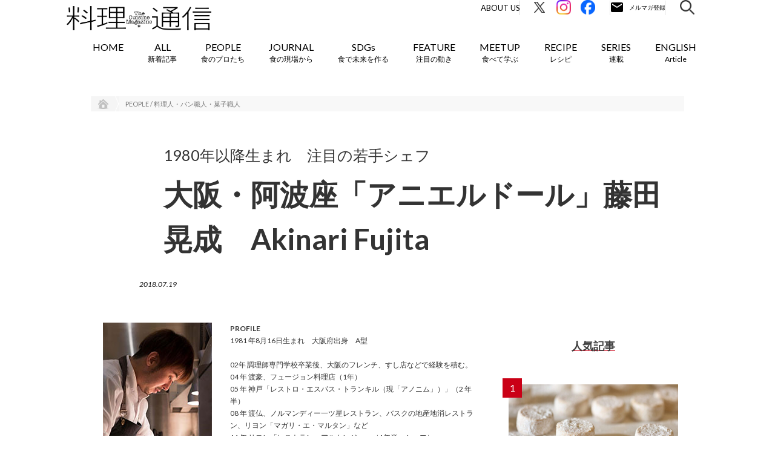

--- FILE ---
content_type: text/html; charset=UTF-8
request_url: https://r-tsushin.com/people/chef/akinari_fujita/
body_size: 18934
content:
<!doctype html>
<html lang="ja">
<head>
        <meta name="viewport" content="width=device-width,initial-scale=1">
        <title>1980年以降生まれ　注目の若手シェフ大阪・阿波座「アニエルドール」藤田晃成　Akinari Fujita｜料理通信｜生産者、料理人、食べる人を結ぶ</title>

	<meta charset="UTF-8" />
    <meta http-equiv="X-UA-Compatible" content="IE=edge">
    <link rel="profile" href="http://gmpg.org/xfn/11">
    <link rel="icon" href="https://r-tsushin.com/wp-content/themes/ryouri/favicon_r-tsushin_32-32.ico">

    <link media="all" rel="stylesheet" href="https://r-tsushin.com/wp-content/themes/ryouri/css/common.css" type="text/css">
    <link media="all" rel="stylesheet" href="https://r-tsushin.com/wp-content/themes/ryouri/css/sidebar.css" type="text/css">
    <script type="text/javascript" src="https://r-tsushin.com/wp-content/themes/ryouri/js/webfonts.js"></script>
    <script type="text/javascript" src="https://r-tsushin.com/wp-content/themes/ryouri/js/webfonts.load.js"></script>
    <script src="https://ajax.googleapis.com/ajax/libs/jquery/1.12.4/jquery.min.js"></script>
    <link rel="stylesheet" href="https://ajax.googleapis.com/ajax/libs/jqueryui/1.12.1/themes/smoothness/jquery-ui.css">
    <script src="https://ajax.googleapis.com/ajax/libs/jqueryui/1.12.1/jquery-ui.min.js"></script>
    <script type="text/javascript" src="https://r-tsushin.com/wp-content/themes/ryouri/js/jquery.ui.datepicker-ja.js"></script>
    <script type="text/javascript" src="https://r-tsushin.com/wp-content/themes/ryouri/js/jquery.corner.js"></script>
    <script type="text/javascript" src="https://r-tsushin.com/wp-content/themes/ryouri/js/jquery.ah-placeholder.js"></script>
    <script type="text/javascript" src="https://r-tsushin.com/wp-content/themes/ryouri/js/jquery.cookie.js"></script>
    <script type="text/javascript" src="https://r-tsushin.com/wp-content/themes/ryouri/js/common.js"></script>
    <script type="text/javascript" src="https://r-tsushin.com/wp-content/themes/ryouri/js/sidebar.js"></script>

    <link rel='stylesheet' id='contact-form-7-css' href='https://r-tsushin.com/wp-content/themes/ryouri/css/style.css' type='text/css' media='all' />
    <link rel='stylesheet' id='wp-pagenavi-css' href='https://r-tsushin.com/wp-content/themes/ryouri/css/pagenavi-css.css' type='text/css' media='all' />
    <link rel='stylesheet' id='fullframe-web-font-css' href='//fonts.googleapis.com/css?family=Open+Sans:300,300italic,regular,italic,600,600italic&subset=latin' type='text/css' media='all' />
    <link rel='stylesheet' id='genericons-css' href='https://r-tsushin.com/wp-content/themes/ryouri/css/genericons.css' type='text/css' media='all' />
    <link rel='stylesheet' id='fullframe-responsive-css' href='https://r-tsushin.com/wp-content/themes/ryouri/css/responsive.css' type='text/css' media='all' />
    <link rel='stylesheet' id='jetpack_css-css' href='https://r-tsushin.com/wp-content/themes/ryouri/css/jetpack.css' type='text/css' media='all' />

            <link rel="stylesheet" href="https://r-tsushin.com/wp-content/themes/ryouri/css/campaign_201406_suntory.css" type="text/css" media="screen" />
        <link rel="stylesheet" href="https://r-tsushin.com/wp-content/themes/ryouri/css/special980.css" type="text/css" media="screen" />
        <link rel="stylesheet" href="https://r-tsushin.com/wp-content/themes/ryouri/css/allarchives.css" type="text/css" media="screen" />
        <link rel="stylesheet" href="https://r-tsushin.com/wp-content/themes/ryouri/css/SP_all_archives.css" type="text/css" media="screen" />
                            <link rel="stylesheet" href="https://r-tsushin.com/wp-content/themes/ryouri/css/paolomassobrio.css?20221003" type="text/css">
                                                            <link rel="stylesheet" href="https://r-tsushin.com/wp-content/themes/ryouri/css/chef.css" type="text/css">
        <link rel="stylesheet" href="https://r-tsushin.com/wp-content/themes/ryouri/css/chef_print.css" type="text/css">
                
    <link rel='stylesheet' id='' href='https://r-tsushin.com/wp-content/themes/ryouri/assets/css/styles.css' type='text/css' media='all' />
        <link rel='stylesheet' id='' href='/assets/css/style.css?v=20260105105151' type='text/css' media='all' />
    <script type='text/javascript' src='https://r-tsushin.com/wp-content/themes/ryouri/js/jquery.js'></script>
    <script type='text/javascript' src='https://r-tsushin.com/wp-content/themes/ryouri/js/jquery-migrate.min.js'></script>
    <script type='text/javascript' src='https://r-tsushin.com/wp-content/themes/ryouri/js/_jquery.sidr.min.js'></script>
    <script type='text/javascript' src='https://r-tsushin.com/wp-content/themes/ryouri/js/fullframe-custom-scripts.min.js'></script>
    <link rel="stylesheet" href="https://r-tsushin.com/wp-content/themes/ryouri/css/wp-page-numbers.css" type="text/css" media="screen" />

    <link rel='dns-prefetch' href='//i0.wp.com'>
    <link rel='dns-prefetch' href='//i1.wp.com'>
    <link rel='dns-prefetch' href='//i2.wp.com'>
    <style type='text/css'>img#wpstats{display:none}</style>

    <meta name="twitter:card" content="summary_large_image">
    <meta name="twitter:site" content="@team_trippa" />

    <meta name="keywords" content="料理通信,料理,The Cuisine Press,Web料理通信">
    <meta name="description" content="">
    <meta property="og:title" content="1980年以降生まれ　注目の若手シェフ大阪・阿波座「アニエルドール」藤田晃成　Akinari Fujita｜料理通信">
    <meta property="og:description" content="">
    <meta property="og:url" content="">
    <meta property="og:image" content="https://r-tsushin.com/wp-content/uploads/2021/09/180_akinari_fujita.jpg">
    <meta property="og:image:alt" content="">
    <meta property="og:locale" content="ja_JP">
    <meta property="og:type" content="website">
    <link rel="shortcut icon" href="https://r-tsushin.com/wp-content/themes/ryouri/assets/img/favicon.ico">
    <link rel="apple-touch-icon" href="https://r-tsushin.com/wp-content/themes/ryouri/assets/img/favi_180.png">
    <link rel="icon" type="image/png" href="https://r-tsushin.com/wp-content/themes/ryouri/assets/img/favi_192.png">
    <meta property="og:site_name" content="The Cuisine Press｜Web料理通信" />
    <meta property="fb:app_id" content="500552766625080">
    <!--FontAwesome-->
    <link href="//netdna.bootstrapcdn.com/font-awesome/4.0.3/css/font-awesome.min.css" rel="stylesheet">
    <!--//FontAwesome-->

    <link rel="alternate" type="application/rss+xml" title="料理通信" href="https://feed43.com/rtsushin.xml">

        <script src="https://cdnjs.cloudflare.com/ajax/libs/object-fit-images/3.2.4/ofi.min.js"></script>
	<meta name='robots' content='max-image-preview:large' />
<link rel='stylesheet' id='wp-block-library-css' href='https://r-tsushin.com/wp-includes/css/dist/block-library/style.min.css?ver=6.5.7' type='text/css' media='all' />
<style id='classic-theme-styles-inline-css' type='text/css'>
/*! This file is auto-generated */
.wp-block-button__link{color:#fff;background-color:#32373c;border-radius:9999px;box-shadow:none;text-decoration:none;padding:calc(.667em + 2px) calc(1.333em + 2px);font-size:1.125em}.wp-block-file__button{background:#32373c;color:#fff;text-decoration:none}
</style>
<style id='global-styles-inline-css' type='text/css'>
body{--wp--preset--color--black: #000000;--wp--preset--color--cyan-bluish-gray: #abb8c3;--wp--preset--color--white: #ffffff;--wp--preset--color--pale-pink: #f78da7;--wp--preset--color--vivid-red: #cf2e2e;--wp--preset--color--luminous-vivid-orange: #ff6900;--wp--preset--color--luminous-vivid-amber: #fcb900;--wp--preset--color--light-green-cyan: #7bdcb5;--wp--preset--color--vivid-green-cyan: #00d084;--wp--preset--color--pale-cyan-blue: #8ed1fc;--wp--preset--color--vivid-cyan-blue: #0693e3;--wp--preset--color--vivid-purple: #9b51e0;--wp--preset--gradient--vivid-cyan-blue-to-vivid-purple: linear-gradient(135deg,rgba(6,147,227,1) 0%,rgb(155,81,224) 100%);--wp--preset--gradient--light-green-cyan-to-vivid-green-cyan: linear-gradient(135deg,rgb(122,220,180) 0%,rgb(0,208,130) 100%);--wp--preset--gradient--luminous-vivid-amber-to-luminous-vivid-orange: linear-gradient(135deg,rgba(252,185,0,1) 0%,rgba(255,105,0,1) 100%);--wp--preset--gradient--luminous-vivid-orange-to-vivid-red: linear-gradient(135deg,rgba(255,105,0,1) 0%,rgb(207,46,46) 100%);--wp--preset--gradient--very-light-gray-to-cyan-bluish-gray: linear-gradient(135deg,rgb(238,238,238) 0%,rgb(169,184,195) 100%);--wp--preset--gradient--cool-to-warm-spectrum: linear-gradient(135deg,rgb(74,234,220) 0%,rgb(151,120,209) 20%,rgb(207,42,186) 40%,rgb(238,44,130) 60%,rgb(251,105,98) 80%,rgb(254,248,76) 100%);--wp--preset--gradient--blush-light-purple: linear-gradient(135deg,rgb(255,206,236) 0%,rgb(152,150,240) 100%);--wp--preset--gradient--blush-bordeaux: linear-gradient(135deg,rgb(254,205,165) 0%,rgb(254,45,45) 50%,rgb(107,0,62) 100%);--wp--preset--gradient--luminous-dusk: linear-gradient(135deg,rgb(255,203,112) 0%,rgb(199,81,192) 50%,rgb(65,88,208) 100%);--wp--preset--gradient--pale-ocean: linear-gradient(135deg,rgb(255,245,203) 0%,rgb(182,227,212) 50%,rgb(51,167,181) 100%);--wp--preset--gradient--electric-grass: linear-gradient(135deg,rgb(202,248,128) 0%,rgb(113,206,126) 100%);--wp--preset--gradient--midnight: linear-gradient(135deg,rgb(2,3,129) 0%,rgb(40,116,252) 100%);--wp--preset--font-size--small: 13px;--wp--preset--font-size--medium: 20px;--wp--preset--font-size--large: 36px;--wp--preset--font-size--x-large: 42px;--wp--preset--spacing--20: 0.44rem;--wp--preset--spacing--30: 0.67rem;--wp--preset--spacing--40: 1rem;--wp--preset--spacing--50: 1.5rem;--wp--preset--spacing--60: 2.25rem;--wp--preset--spacing--70: 3.38rem;--wp--preset--spacing--80: 5.06rem;--wp--preset--shadow--natural: 6px 6px 9px rgba(0, 0, 0, 0.2);--wp--preset--shadow--deep: 12px 12px 50px rgba(0, 0, 0, 0.4);--wp--preset--shadow--sharp: 6px 6px 0px rgba(0, 0, 0, 0.2);--wp--preset--shadow--outlined: 6px 6px 0px -3px rgba(255, 255, 255, 1), 6px 6px rgba(0, 0, 0, 1);--wp--preset--shadow--crisp: 6px 6px 0px rgba(0, 0, 0, 1);}:where(.is-layout-flex){gap: 0.5em;}:where(.is-layout-grid){gap: 0.5em;}body .is-layout-flex{display: flex;}body .is-layout-flex{flex-wrap: wrap;align-items: center;}body .is-layout-flex > *{margin: 0;}body .is-layout-grid{display: grid;}body .is-layout-grid > *{margin: 0;}:where(.wp-block-columns.is-layout-flex){gap: 2em;}:where(.wp-block-columns.is-layout-grid){gap: 2em;}:where(.wp-block-post-template.is-layout-flex){gap: 1.25em;}:where(.wp-block-post-template.is-layout-grid){gap: 1.25em;}.has-black-color{color: var(--wp--preset--color--black) !important;}.has-cyan-bluish-gray-color{color: var(--wp--preset--color--cyan-bluish-gray) !important;}.has-white-color{color: var(--wp--preset--color--white) !important;}.has-pale-pink-color{color: var(--wp--preset--color--pale-pink) !important;}.has-vivid-red-color{color: var(--wp--preset--color--vivid-red) !important;}.has-luminous-vivid-orange-color{color: var(--wp--preset--color--luminous-vivid-orange) !important;}.has-luminous-vivid-amber-color{color: var(--wp--preset--color--luminous-vivid-amber) !important;}.has-light-green-cyan-color{color: var(--wp--preset--color--light-green-cyan) !important;}.has-vivid-green-cyan-color{color: var(--wp--preset--color--vivid-green-cyan) !important;}.has-pale-cyan-blue-color{color: var(--wp--preset--color--pale-cyan-blue) !important;}.has-vivid-cyan-blue-color{color: var(--wp--preset--color--vivid-cyan-blue) !important;}.has-vivid-purple-color{color: var(--wp--preset--color--vivid-purple) !important;}.has-black-background-color{background-color: var(--wp--preset--color--black) !important;}.has-cyan-bluish-gray-background-color{background-color: var(--wp--preset--color--cyan-bluish-gray) !important;}.has-white-background-color{background-color: var(--wp--preset--color--white) !important;}.has-pale-pink-background-color{background-color: var(--wp--preset--color--pale-pink) !important;}.has-vivid-red-background-color{background-color: var(--wp--preset--color--vivid-red) !important;}.has-luminous-vivid-orange-background-color{background-color: var(--wp--preset--color--luminous-vivid-orange) !important;}.has-luminous-vivid-amber-background-color{background-color: var(--wp--preset--color--luminous-vivid-amber) !important;}.has-light-green-cyan-background-color{background-color: var(--wp--preset--color--light-green-cyan) !important;}.has-vivid-green-cyan-background-color{background-color: var(--wp--preset--color--vivid-green-cyan) !important;}.has-pale-cyan-blue-background-color{background-color: var(--wp--preset--color--pale-cyan-blue) !important;}.has-vivid-cyan-blue-background-color{background-color: var(--wp--preset--color--vivid-cyan-blue) !important;}.has-vivid-purple-background-color{background-color: var(--wp--preset--color--vivid-purple) !important;}.has-black-border-color{border-color: var(--wp--preset--color--black) !important;}.has-cyan-bluish-gray-border-color{border-color: var(--wp--preset--color--cyan-bluish-gray) !important;}.has-white-border-color{border-color: var(--wp--preset--color--white) !important;}.has-pale-pink-border-color{border-color: var(--wp--preset--color--pale-pink) !important;}.has-vivid-red-border-color{border-color: var(--wp--preset--color--vivid-red) !important;}.has-luminous-vivid-orange-border-color{border-color: var(--wp--preset--color--luminous-vivid-orange) !important;}.has-luminous-vivid-amber-border-color{border-color: var(--wp--preset--color--luminous-vivid-amber) !important;}.has-light-green-cyan-border-color{border-color: var(--wp--preset--color--light-green-cyan) !important;}.has-vivid-green-cyan-border-color{border-color: var(--wp--preset--color--vivid-green-cyan) !important;}.has-pale-cyan-blue-border-color{border-color: var(--wp--preset--color--pale-cyan-blue) !important;}.has-vivid-cyan-blue-border-color{border-color: var(--wp--preset--color--vivid-cyan-blue) !important;}.has-vivid-purple-border-color{border-color: var(--wp--preset--color--vivid-purple) !important;}.has-vivid-cyan-blue-to-vivid-purple-gradient-background{background: var(--wp--preset--gradient--vivid-cyan-blue-to-vivid-purple) !important;}.has-light-green-cyan-to-vivid-green-cyan-gradient-background{background: var(--wp--preset--gradient--light-green-cyan-to-vivid-green-cyan) !important;}.has-luminous-vivid-amber-to-luminous-vivid-orange-gradient-background{background: var(--wp--preset--gradient--luminous-vivid-amber-to-luminous-vivid-orange) !important;}.has-luminous-vivid-orange-to-vivid-red-gradient-background{background: var(--wp--preset--gradient--luminous-vivid-orange-to-vivid-red) !important;}.has-very-light-gray-to-cyan-bluish-gray-gradient-background{background: var(--wp--preset--gradient--very-light-gray-to-cyan-bluish-gray) !important;}.has-cool-to-warm-spectrum-gradient-background{background: var(--wp--preset--gradient--cool-to-warm-spectrum) !important;}.has-blush-light-purple-gradient-background{background: var(--wp--preset--gradient--blush-light-purple) !important;}.has-blush-bordeaux-gradient-background{background: var(--wp--preset--gradient--blush-bordeaux) !important;}.has-luminous-dusk-gradient-background{background: var(--wp--preset--gradient--luminous-dusk) !important;}.has-pale-ocean-gradient-background{background: var(--wp--preset--gradient--pale-ocean) !important;}.has-electric-grass-gradient-background{background: var(--wp--preset--gradient--electric-grass) !important;}.has-midnight-gradient-background{background: var(--wp--preset--gradient--midnight) !important;}.has-small-font-size{font-size: var(--wp--preset--font-size--small) !important;}.has-medium-font-size{font-size: var(--wp--preset--font-size--medium) !important;}.has-large-font-size{font-size: var(--wp--preset--font-size--large) !important;}.has-x-large-font-size{font-size: var(--wp--preset--font-size--x-large) !important;}
.wp-block-navigation a:where(:not(.wp-element-button)){color: inherit;}
:where(.wp-block-post-template.is-layout-flex){gap: 1.25em;}:where(.wp-block-post-template.is-layout-grid){gap: 1.25em;}
:where(.wp-block-columns.is-layout-flex){gap: 2em;}:where(.wp-block-columns.is-layout-grid){gap: 2em;}
.wp-block-pullquote{font-size: 1.5em;line-height: 1.6;}
</style>
<link rel="https://api.w.org/" href="https://r-tsushin.com/wp-json/" /><link rel="alternate" type="application/json" href="https://r-tsushin.com/wp-json/wp/v2/people/1633" /><link rel="EditURI" type="application/rsd+xml" title="RSD" href="https://r-tsushin.com/xmlrpc.php?rsd" />
<meta name="generator" content="WordPress 6.5.7" />
<link rel="canonical" href="https://r-tsushin.com/people/chef/akinari_fujita/" />
<link rel='shortlink' href='https://r-tsushin.com/?p=1633' />
<link rel="alternate" type="application/json+oembed" href="https://r-tsushin.com/wp-json/oembed/1.0/embed?url=https%3A%2F%2Fr-tsushin.com%2Fpeople%2Fchef%2Fakinari_fujita%2F" />
<link rel="alternate" type="text/xml+oembed" href="https://r-tsushin.com/wp-json/oembed/1.0/embed?url=https%3A%2F%2Fr-tsushin.com%2Fpeople%2Fchef%2Fakinari_fujita%2F&#038;format=xml" />
</head>
<script type="text/javascript" src="https://r-tsushin.com/wp-content/themes/ryouri/js/index.js"></script>
<script type="text/javascript" src="https://r-tsushin.com/wp-content/themes/ryouri/js/swing.js"></script>


<script type="text/javascript">
    (function(i,s,o,g,r,a,m){i['GoogleAnalyticsObject']=r;i[r]=i[r]||function(){
        (i[r].q=i[r].q||[]).push(arguments)},i[r].l=1*new Date();a=s.createElement(o),
        m=s.getElementsByTagName(o)[0];a.async=1;a.src=g;m.parentNode.insertBefore(a,m)
    })(window,document,'script','//www.google-analytics.com/analytics.js','ga');
    ga('create', 'UA-32239107-1', 'auto');
</script>

<!-- Global site tag (gtag.js) - Google Analytics -->
<script async src="https://www.googletagmanager.com/gtag/js?id=G-5LY0FV44ZQ"></script>
<script>
  window.dataLayer = window.dataLayer || [];
  function gtag(){dataLayer.push(arguments);}
  gtag('js', new Date());

  gtag('config', 'G-5LY0FV44ZQ', {'send_page_view' : false});
</script>


<!-- Google Tag Manager -->
<script>(function(w,d,s,l,i){w[l]=w[l]||[];w[l].push({'gtm.start':
new Date().getTime(),event:'gtm.js'});var f=d.getElementsByTagName(s)[0],
j=d.createElement(s),dl=l!='dataLayer'?'&l='+l:'';j.async=true;j.src=
'https://www.googletagmanager.com/gtm.js?id='+i+dl;f.parentNode.insertBefore(j,f);
})(window,document,'script','dataLayer','GTM-WG8LBL2Z');</script>
<!-- End Google Tag Manager -->

<link rel="preconnect" href="https://fonts.googleapis.com">
<link rel="preconnect" href="https://fonts.gstatic.com" crossorigin>
<link href="https://fonts.googleapis.com/css2?family=Lato:ital,wght@0,400;0,700;1,400;1,700&family=Noto+Sans+JP:wght@400;700&display=swap" rel="stylesheet">
<body class="people-template-default single single-people postid-1633  single-chef-mig mig-post loading">
<!-- Google Tag Manager (noscript) -->
<noscript><iframe src="https://www.googletagmanager.com/ns.html?id=GTM-WG8LBL2Z"
height="0" width="0" style="display:none;visibility:hidden"></iframe></noscript>
<!-- End Google Tag Manager (noscript) -->
<div id="fb-root">
</div>
<script>(function(d, s, id) {
    var js, fjs = d.getElementsByTagName(s)[0];
    if (d.getElementById(id)) return;
    js = d.createElement(s); js.id = id;
    js.src = "//connect.facebook.net/ja_JP/all.js#xfbml=1";
    fjs.parentNode.insertBefore(js, fjs);
}(document, 'script', 'facebook-jssdk'));</script>

<div id="page" class="hfeed site">
    <div class="header-updated" id="fixed-header">
        <nav class="nav-primary" role="navigation">
            <div class="wrapper">
                <div id="mobile-header-left-menu" class="mobile-menu-anchor primary-menu">
                    <a href="#mobile-header-left-nav" id="header-left-menu" class="genericon genericon-menu">
                        <span class="mobile-menu-text">Menu</span>
                    </a>
                </div>
                <!-- #mobile-header-menu -->
                <div id="logo-icon">
                    <a href="/" title="The Cuisine Press" rel="home">
                        <img src="https://r-tsushin.com/wp-content/themes/ryouri/assets/img/logo_r-tsushin.png" alt="The Cuisine Press">
                    </a>
                </div>
                <div id="mobile-header-right-menu" class="mobile-menu-anchor">
                    <div class="mobile-header-right-menu-inner">
                        <a href="/r-tsushin_members/" id="header-right-menu" class="">
                            <img src="/assets/image/common/ico_email_sp.svg" alt="メルマガ登録" width="53" height="53">
                        </a>
                        <a class="search-modal-button">
                            <img src="https://r-tsushin.com/wp-content/themes/ryouri/assets/img/search_icon.png" alt="メルマガ登録">
                        </a>
                    </div>
                </div>
                <ul id="menu-short1" class="menu fullframe-nav-menu new-design">
                    <li class="search-nav menu-item menu-item-type-post_type menu-item-object-page current-menu-item page_item page-item-1705 current_page_item menu-item-1707" style="float: right; padding-left: 5px;">
                        <a class="search-modal-button">
                            <img src="/assets/image/common/ico_search.svg" alt="検索" width="24" height="24">
                        </a>
                    </li>
                    <li class="email-nav menu-item menu-item-type-post_type menu-item-object-page current-menu-item page_item page-item-1705 current_page_item menu-item-1707" style="float: right; padding-left: 5px;">
                        <a href="/r-tsushin_members/" class="mailmagazine">
                            <img src="/assets/image/common/ico_email.svg" alt="メルマガ登録" width="92" height="24">
                        </a>
                    </li>
                    <li class="fb-nav menu-item menu-item-type-post_type menu-item-object-page current-menu-item page_item page-item-1705 current_page_item menu-item-1707" style="float: right; padding-left: 5px;">
                        <a href="https://www.facebook.com/r.tsushin/" target="_blank">
                            <img src="/assets/image/common/ico_fb.svg" alt="Facebook" width="24" height="24">
                        </a>
                    </li>
                    <li class="insta-nav menu-item menu-item-type-post_type menu-item-object-page current-menu-item page_item page-item-1705 current_page_item menu-item-1707" style="float: right; padding-left: 5px;">
                        <a href="https://www.instagram.com/team_trippa/" target="_blank">
                            <img src="/assets/image/common/ico_insta.svg" alt="Instagram" width="24" height="24">
                        </a>
                    </li>
                    <li class="x-nav menu-item menu-item-type-post_type menu-item-object-page current-menu-item page_item page-item-1705 current_page_item menu-item-1707" style="float: right; padding-left: 5px;">
                        <a href="https://twitter.com/team_trippa/" target="_blank">
                            <img src="/assets/image/common/ico_x.svg" alt="Twitter" width="24" height="24">
                        </a>
                    </li>
                    <li class="about-nav menu-item menu-item-type-post_type menu-item-object-page current-menu-item page_item page-item-1705 current_page_item menu-item-1707" style="float: right; padding-left: 5px;">
                        <a href="/about/">About Us</a>
                    </li>
                </ul>
                <ul id="menu-short2" class="menu fullframe-nav-menu">
                <li id="menu-item-1707" class="menu-item">
    <a href="/">
        HOME
    </a>
</li>
<li id="" class="menu-item">
    <a href="/allposts/">
        <span class="en">
            ALL
        </span>
        <span class="ja">
            新着記事        </span>
    </a>
</li>
<li id="" class="menu-item">
    <a href="/people/" class="slide">
        <span class="en">
            PEOPLE
        </span>
        <span class="ja">
            食のプロたち        </span>
    </a>
    <ul class="sub-menu">
                    <li id="" class="menu-item">
                <a href="https://r-tsushin.com/people/pioneer/">
                    食の世界のスペシャリスト                </a>
            </li>
                    <li id="" class="menu-item">
                <a href="https://r-tsushin.com/people/chef/">
                    料理人・パン職人・菓子職人                </a>
            </li>
                    <li id="" class="menu-item">
                <a href="https://r-tsushin.com/people/producer/">
                    生産者・伴走者                </a>
            </li>
                    <li id="" class="menu-item">
                <a href="https://r-tsushin.com/people/innovator/">
                    寄稿者連載                </a>
            </li>
                    <li id="" class="menu-item">
                <a href="https://r-tsushin.com/people/creator/">
                    クリエイター・インタビュー                </a>
            </li>
                    <li id="" class="menu-item">
                <a href="https://r-tsushin.com/people/chef_archive/">
                    シェフ名鑑（アーカイブ）                </a>
            </li>
            </ul>
</li>
<li id="" class="menu-item menu-item-journal">
    <a href="/journal/" class="slide">
        <span class="en">
            JOURNAL
        </span>
        <span class="ja">
            食の現場から        </span>
    </a>
    <ul class="sub-menu">
                    <li id="" class="menu-item">
                <a href="https://r-tsushin.com/journal/ilgolosario/">
                    イタリア20州旨いもの案内                </a>
            </li>
                        <li id="" class="menu-item">
                <a href="https://r-tsushin.com/journal/ilgolosario_it/">
                    イタリア20州旨いもの案内（Italiano）                </a>
            </li>
                        <li id="" class="menu-item">
                <a href="https://r-tsushin.com/journal/world/">
                    世界の食トレンド                </a>
            </li>
                        <li id="" class="menu-item">
                <a href="https://r-tsushin.com/journal/japan/">
                    JAPAN                </a>
            </li>
                </ul>
</li>
<li id="" class="menu-item">
    <a href="/sdgs/">
        <span class="en">
            SDGs
        </span>
        <span class="ja">
            食で未来を作る        </span>
    </a>
</li>
<li id="menu-item-1737" class="menu-item menu-item-type-post_type menu-item-object-page menu-item-1737">
    <a href="/feature/" class="slide">
        <span class="en">
            FEATURE
        </span>
        <span class="ja">
            注目の動き        </span>
    </a>
    <ul class="sub-menu">
                    <li id="" class="menu-item">
                <a href="https://r-tsushin.com/feature/movement/">
                    MOVEMENT                </a>
            </li>
                    <li id="" class="menu-item">
                <a href="https://r-tsushin.com/feature/gastronomy/">
                    ワールドガストロノミー                </a>
            </li>
                    <li id="" class="menu-item">
                <a href="https://r-tsushin.com/feature/mirainorestaurant/">
                    未来のレストランへ                </a>
            </li>
                    <li id="" class="menu-item">
                <a href="https://r-tsushin.com/feature/covid-19/">
                    COVID-19                </a>
            </li>
            </ul>
</li>
<li id="" class="menu-item">
    <a href="/meetup_upcoming/" class="slide">
        <span class="en">
            MEETUP
        </span>
        <span class="ja">
            食べて学ぶ        </span>
    </a>
    <ul class="sub-menu">
        <li id="" class="menu-item">
            <a href="/meetup_upcoming/">
                UPCOMING
            </a>
        </li>
        <li id="" class="menu-item">
            <a href="/meetup_pastevents/">
                REPORT
            </a>
        </li>
    </ul>
</li>
<li id="" class="menu-item">
    <a href="/recipe/">
        <span class="en">
            RECIPE
        </span>
        <span class="ja">
            レシピ        </span>
    </a>
</li>
<li id="" class="menu-item">
    <a href="/series/">
        <span class="en">
            SERIES
        </span>
        <span class="ja">
            連載        </span>
    </a>
</li>
<li id="" class="menu-item">
        <a href="/journal/japan_en/">
        <span class="en">
            ENGLISH
        </span>
        <span class="ja">
            Article        </span>
    </a>
    <!--
    <ul class="sub-menu">
                    <li id="" class="menu-item">
                <a href="/journal/japan_en/">
                    JAPAN etc.（English）                </a>
            </li>
            </ul>
    -->
</li>
                </ul>
            </div>
            <!-- .wrapper -->
        </nav>
        <!-- .nav-primary -->
        <div class="search-modal" style="display: none;">
	    	<div class="search-modal__inner-wrap">
	    		<p class="search-modal__close-button"></p>
	    		<div class="search-modal__inner">
	    			<p class="search-modal__ttl">
	    				キーワードで検索
	    			</p>
	    			<div class="search-modal__word">
	    				<div class="search-input is-modal">
	    					<form class="search-input__form" id="searchform" action="https://r-tsushin.com" method="get">
	    						<input class="search-input__box" id="searchbox" id="s" name="s" type="text" placeholder="検索キーワードを入力してください" value="" />
	    						<button class="search-input__button" id="searchbutton" type="submit"></button>
	    					</form>
	    				</div>
	    			</div>
	    				    			<p class="search-modal__ttl">
	    				タグで検索
	    			</p>
	    			<div class="search-modal__tag">
	    				<div class="search-modal__tag-wrap rtag-wrap">
	    					<ul class="rtag-list">
	    					<li><a href="https://r-tsushin.com/people/rtag/coffee/">コーヒー</a></li><li><a href="https://r-tsushin.com/people/rtag/marine_resources/">海洋資源</a></li><li><a href="https://r-tsushin.com/people/rtag/bread/">パン</a></li><li><a href="https://r-tsushin.com/people/rtag/tea/">茶</a></li><li><a href="https://r-tsushin.com/people/rtag/gastronomy/">ガストロノミー</a></li><li><a href="https://r-tsushin.com/people/rtag/wine/">ワイン</a></li><li><a href="https://r-tsushin.com/people/rtag/cheese/">チーズ</a></li>	    					</ul>
	    				</div>
	    			</div>
                    	    		</div>
	    	</div>
	    </div>
    </div>
    <!-- #fixed-header -->
    <!-- #body S -->
    <div id="body">

<!-- .wrapper S -->
<div class="wrapper post-content">
    <!-- パンくず S -->
        <h2 class="clearfix" id="bread_list">
        <a href="/">
            <img alt="HOME" class="home" src="https://r-tsushin.com/wp-content/themes/ryouri/assets/img/bread_list_home.gif" />
        </a>
                    <img alt="〉" src="https://r-tsushin.com/wp-content/themes/ryouri/assets/img/bread_list.gif" />
            <p>
                <a href="/people/chef/">
                    PEOPLE / 料理人・パン職人・菓子職人                </a>
            </p>
            </h2>
    <!-- パンくず E -->

    <!-- 記事 S -->
    <div class="clearfix" id="area">
        <!-- 記事ヘッダー S -->
        <div class="single-header-s">
                            <div class="titlesubtitlealaska">
                    <p>
                        1980年以降生まれ　注目の若手シェフ                    </p>
                </div>
                        <div clear="all" style="clear:both;"></div>
            <div class="titlemaianb">
                <h1>
                    大阪・阿波座「アニエルドール」藤田晃成　Akinari Fujita                </h1>
            </div>
            
            <div clear="all" style="clear:both;"></div>

            <div class="sub sub-date">
                <p>
                    <span class='icon fa-calendar'></span>
                    2018.07.19                </p>
            </div>

            <div clear="all" style="clear:both;"></div>

                            <div class="rtag-wrap top">
                    <ul class="rtag-list">
                                            </ul>
                </div>
            
            <div clear="all" style="clear:both;"></div>

                                                <!-- chef mig -->
                                    </div>
        <!-- 記事ヘッダー E -->

        <!-- 記事ヘッダー以下 S -->
        <div class="clearfix" id="area">
            <div class="single-content-wrap">
                <!-- .left S -->
                <div class='left'>
                    <ul class='sns clearfix m-sp'>
                        <li class='twitter'>
                            <a href="https://twitter.com/share" class="twitter-share-button" data-lang="ja">ツイート</a>
                            <script>
                                ! function(d, s, id) {
                                    var js, fjs = d.getElementsByTagName(s)[0];
                                    if (!d.getElementById(id)) {
                                        js = d.createElement(s);
                                        js.id = id;
                                        js.src = "//platform.twitter.com/widgets.js";
                                        fjs.parentNode.insertBefore(js, fjs);
                                    }
                                }(document, "script", "twitter-wjs");
                            </script>
                        </li>
                        <li class='facebook'>
                            <div class="fb-like" data-send="false" data-layout="button_count" data-width="450" data-show-faces="false"></div>
                        </li>
                    </ul>

                    <div clear="all" style="clear:both;"></div>

                    <!-- 連載名 -->
                    
                    <!-- 記事 S -->
                                        <div class="wrap"><div class="print_block">
                           
                            <ul class="info1 clearfix">
                                <li><img src="https://r-tsushin.com/data/chef/180_akinari_fujita.jpg"></li>
                                <li class="text">
<strong>PROFILE</strong><br>
1981 年8月16日生まれ　大阪府出身　A型<br><br>

02年 調理師専門学校卒業後、大阪のフレンチ、すし店などで経験を積む。<br>
04 年 渡豪、フュージョン料理店（1年）<br>
05 年 神戸「レストロ・エスパス・トランキル（現「アノニム」）」（2 年半）<br>
08 年 渡仏、ノルマンディー一ツ星レストラン、バスクの地産地消レストラン、リヨン「マガリ・エ・マルタン」など<br>
11 年 リヨン「レストラン・アルカンジュ」（1年半・シェフ）<br>
13 年 8月 独立
<br>
<br><br>

<strong>FAVORITE</strong><br>
好きな音楽　あまり聴かない<br>
好きな映画　『セブン』などサスペンス<br>
好きな本　金田一耕助シリーズ（横溝正史著）、松本清張<br>

<br>



                              </li>
                            </ul>
                        </div>
<div class="caption">
                                              <p>『料理通信』2018年7月号取材時点<br><br></p></div>
<div clear="all" style="clear:both;"></div>
<div class="contentshoppink">
       
<p><br>近年、急速にボーダレス化する食の世界。国を超えて働く先を選ぶことはもちろん、ジャンル、食材、また店間の垣根を越えて、互いの哲学や素材へのアプローチに刺激を受ける1980年代以降生まれのシェフたちが増えています。資源の枯渇や高齢化社会、深刻な人材不足など、食を取り巻く課題が溢れる中、アイデアとテクニックを武器に生き抜く、新世代の料理人たちの発想はどのように生まれるのでしょうか。これからの食の世界のキーパーソンに、未来を切り拓く仕事術を一問一答で伺いました。
<br><br>
</p>
      </div>
<br>
<br>
<div clear="all" style="clear:both;"></div>
<div class="paragraphtext1"><p>40歳までに結果を出す
</p> 

  </div>
<div clear="all" style="clear:both;"></div>
<div class="captionTXT">
                                              <p>


<strong>Q1 : 食べ手の心を動かすアイデアとテクニックを、どう身につけてきたか？</strong><br>
 A1 : 料理人はクリエイター。皿の上だけを考えていても面白くならない。総合プロデューサーのように全体を捉えることで、おいしさ以上の到達点が実現できます。<br><br>

 <strong>Q2 : 世界で働く際に、必要な資質。日本人（自分）の強みはどこにある？</strong><br>
 A2 : 日本でしっかり基礎を固めてから、リヨンを中心としたローヌ・アルプ地方を巡ってクラシックの確固たる調理技術を習得しました。この技術があったから現地でシェフとして受け入れられたし、抹茶や味噌を使った料理でも「アキが作るなら」と楽しんでくれましたね。<br><br>

 <strong>Q3 : 今、世界とどう繋がっている？ 気になる世界の料理トレンドや料理人</strong><br>
 A3 : より“ナチュラル”へと向かう北欧の食の動向。「アジアのベストレストラン50」のランキング。<br><br>

 <strong>Q4 : 尊敬する人とその理由（食の世界に限らず）</strong><br>
 A4 : 「アノニム」加古拓央シェフ。本田宗一郎氏。<br><br>

 <strong>Q5 : 個性を打ち出すために店づくりで工夫したポイント</strong><br>
 A5 : 店内も料理も無駄を省いてミニマリズムへ。「何を食べているのか」を明確にしたいので、素材はひと皿3～4 要素まで。1つの素材に複数の調理法でアプローチし、味や食感の表現を変えて盛り込むことも多いです。<br><br>

<strong>Q6 : スペシャリテについて。料理でもっとも大切にしていることは？</strong><br>
 A6 : 店の核であるクリアなコンソメの料理。仔羊とパセリ、キノコとクラシックな組み合わせで。<br><br>

 <strong>Q7 : 料理人として、これからどう生きていきたいか？</strong><br>
 A7 : 昨年5 月にビストロノミーからガストロノミーへとリニューアルし、ひと皿ごとのコンセプトを際立たせました。まずはこのスタイルで大阪の起爆剤になりたい。自身が上の世代に憧れてここまでやってきたので、業界の活性化のためにも、若い人に憧れられる存在でありたいです。そのためにも、「アジアトップ50 入り」といった結果を40歳までには出せればよいですね。 </p></div>
<div class="captionsmall">
                                              <p>text by Hisayo Kisanuki / photographs by Kouichi Higashiya<br><br></p></div>
<div class="info2">
                   
                            <div class="print_block">
                                <ul class="block8 clearfix">
                                    <li><img src="https://r-tsushin.com/data/chef/380_akinari_fujita_01.jpg" width="380"></li>
                                      <div clear="all" style="clear:both;"></div>
                                  <li class="text">
                                        <strong>SPECIALITE<br> 
仔羊<br>
キノコ<br>
パセリ<br>



                                        </strong>

                            <hr>

                                    </li>
                                  
                                </ul>
                              <ul class="block8 clearfix">
                                    <li><img src="https://r-tsushin.com/data/chef/380_akinari_fujita_02.jpg" width="380"></li>
                                 
                                </ul>
                            </div>
                          
                          
                          <br>   <br>
                          
                          
                            <div class="print_block">
                                <div class="block5 clearfix">
                                    <p class="title">
                                        <strong>◎ 大阪・阿波座「アニエルドール」</strong>
                                         
                                         
                                    </p>
                                    <table class="information">
                                        <tr>
                                            <th>住所</th>
                                            <td>
大阪府大阪市西区西本町2-4-4<br>
阿波座住宅三栄ビル1F												
                                            </td>
                                        </tr>
                                        <tr>
                                            <th>電話番号</th>
                                            <td>
☎06-4981-1974                                     </td>
                                        </tr>
                                        <tr>
                                            <th>営業時間</th>
                                            <td>
12:00～13:15LO　18:00～20:00LO
</td>
                                        </tr>
                                        <tr>
                                            <th>定休日</th>
                                            <td>
月曜、火曜昼休
                                            </td>
                                        </tr>
                                       
                                        <tr>
                                            <th>アクセス</th>
                                            <td>
大阪メトロ阿波座駅より徒歩5分
                                            </td>
                                        </tr>
										<tr>
                                            <th>URL</th>
                                            <td><a href="http://www.agneldor.com/" target="_blank">http://www.agneldor.com/</a></td>
                                        </tr>
                                        
                                                                        
                                         <tr>
                                            <th>MENU</th>
                                            <td>昼4800円、夜10000円（税サ別）<br>
ワインペアリング6000円～

<br>
</td>
                                        </tr>
                                       
                                       
                                       
                                       
                                    </table>
                                  <div class="map">
                                    <iframe width="230" height="230" frameborder="0" scrolling="no" marginheight="0" marginwidth="0" src="https://www.google.com/maps/embed?pb=!1m14!1m8!1m3!1d5517.626901701969!2d135.4892746450095!3d34.68498209319258!3m2!1i1024!2i768!4f13.1!3m3!1m2!1s0x0%3A0x6341a87e8688c3d5!2z44Ki44OL44Ko44Or44OJ44O844Or772cYWduZWwgZCdvcg!5e0!3m2!1sja!2sjp!4v1531458411459"></iframe><br>
                                      <small><a href="https://www.google.com/maps/embed?pb=!1m14!1m8!1m3!1d5517.626901701969!2d135.4892746450095!3d34.68498209319258!3m2!1i1024!2i768!4f13.1!3m3!1m2!1s0x0%3A0x6341a87e8688c3d5!2z44Ki44OL44Ko44Or44OJ44O844Or772cYWduZWwgZCdvcg!5e0!3m2!1sja!2sjp!4v1531458411459" target="_blank" style="color:#0000FF;text-align:left">大きな地図で見る</a></small><br>
                                     
                                  </div>
                                </div>
                               
                               
                               
                               
                           
                               
                               
                            </div>
                        </div>
</div><br><br><div id="postNavi"><ul>
								<li class="nextPost"><a href="/chef/tetsu_yoshida.html" rel="next">←前の記事へ</a></li>
                              <li class="newPost"><a href="/people/chef/">一覧</a></li>
								<li class="prevPost"><a href="/chef/hiroki_fukaya.html" rel="prev">次の記事へ→</a></li>
							</ul>
</div>                    <!-- 記事 E -->

                                            <div class="rtag-wrap bottom">
                            <ul class="rtag-list">
                                                            </ul>
                        </div>
                    
                    <!-- 連載 S -->
                                        <!-- 連載 E -->

                    <!-- banner -->
                    <div class="membership-banner">
                        <div class="membership-banner__title">
                            料理通信メールマガジン（無料）に登録しませんか？
                        </div>
                        <p class="membership-banner__text">
                            食のプロや愛好家が求める国内外の食の世界の動き、プロの名作レシピ、スペシャルなイベント情報などをお届けします。
                        </p>
                        <div class="membership-banner__button">
                            <a href="https://docs.google.com/forms/d/e/1FAIpQLSf-_W1yqHvfSAB8RLlpnn3p-pcjt8go2DUgwo998LyEP18zlQ/viewform" target="__blank">
                                メールマガジン登録はこちら
                            </a>
                        </div>
                    </div>

                </div>
                <!-- .left E -->

                <!-- 関連記事 S for-sp -->
                <div class="archive-relatedpost-wrap for-sp">
                            <div clear="all" style="clear:both;"></div>
        <div class="textcap archive-relatedpost">
            <p>
                PEOPLE / 料理人・パン職人・菓子職人            </p>
        </div>
        <div clear="all" style="clear:both;"></div>
        <div clear="all" style="clear:both;"></div>
        <!--アーカイブ-->
        <div id="related-wrap" class='allarchives'>
                            <div class='archiveleft'>
                    <div class='archives_area clearfix'>
                        <ul>
                            <a href="https://r-tsushin.com/people/chef/massimo_bottura/">
                                                                <img src="https://r-tsushin.com/wp-content/uploads/2025/11/massimo_bottura_thum-e1764202513867-700x468.jpg" class="obj-fit-img" alt="人間らしくどうあるべきか。倫理と美学、一皿に込めた使命">
                            </a>
                            <li class='text'>
                                <p>
                                    <strong>
                                        <a href="https://r-tsushin.com/people/chef/massimo_bottura/">
                                            <span class='name'>
                                                人間らしくどうあるべきか。倫理と美学、一皿に込めた使命<br>「オステリア・フランチェスカーナ」マッシモ・ボットゥーラ                                                <br class="m-pc"><br class="m-pc"><br class="m-pc"><br class="m-pc">
                                            </span>
                                        </a>
                                    </strong>
                                </p>
                                <div clear="all" style="clear:both;">
                                </div>
                                <p class='skyblue'>
                                    <span class='icon fa-calendar'></span>
                                    2025.11.27                                </p>
                            </li>
                        </ul>
                    </div>
                </div>
                                            <div class='archiveleft'>
                    <div class='archives_area clearfix'>
                        <ul>
                            <a href="https://r-tsushin.com/people/chef/shinichiro_takagi/">
                                                                <img src="https://r-tsushin.com/wp-content/uploads/2025/11/shinichiro_takagi_thum-700x468.jpg" class="obj-fit-img" alt="アマン京都「鷹庵」で目指す、世界の日本料理への道筋">
                            </a>
                            <li class='text'>
                                <p>
                                    <strong>
                                        <a href="https://r-tsushin.com/people/chef/shinichiro_takagi/">
                                            <span class='name'>
                                                アマン京都「鷹庵」で目指す、世界の日本料理への道筋<br>金沢「銭屋」髙木慎一朗                                                <br class="m-pc"><br class="m-pc"><br class="m-pc"><br class="m-pc">
                                            </span>
                                        </a>
                                    </strong>
                                </p>
                                <div clear="all" style="clear:both;">
                                </div>
                                <p class='skyblue'>
                                    <span class='icon fa-calendar'></span>
                                    2025.11.06                                </p>
                            </li>
                        </ul>
                    </div>
                </div>
                                            <div class='archiveleft'>
                    <div class='archives_area clearfix'>
                        <ul>
                            <a href="https://r-tsushin.com/people/chef/takaaki_sugita/">
                                                                <img src="https://r-tsushin.com/wp-content/uploads/2025/07/takaaki_sugita_thum-700x468.jpg" class="obj-fit-img" alt="「魚の減少」にどう取り組むか？ すし職人ゆえのジレンマと覚悟">
                            </a>
                            <li class='text'>
                                <p>
                                    <strong>
                                        <a href="https://r-tsushin.com/people/chef/takaaki_sugita/">
                                            <span class='name'>
                                                「魚の減少」にどう取り組むか？ すし職人ゆえのジレンマと覚悟<br>「日本橋蛎殻町 すぎた」杉田孝明                                                <br class="m-pc"><br class="m-pc"><br class="m-pc"><br class="m-pc">
                                            </span>
                                        </a>
                                    </strong>
                                </p>
                                <div clear="all" style="clear:both;">
                                </div>
                                <p class='skyblue'>
                                    <span class='icon fa-calendar'></span>
                                    2025.07.17                                </p>
                            </li>
                        </ul>
                    </div>
                </div>
                                            <div class='archiveleft'>
                    <div class='archives_area clearfix'>
                        <ul>
                            <a href="https://r-tsushin.com/people/chef/kenichiro_sekiya/">
                                                                <img src="https://r-tsushin.com/wp-content/uploads/2025/06/kenichiro_sekiya_thum-scaled-e1750991714631-700x468.jpg" class="obj-fit-img" alt="料理界の新しいリーダーから見たフランス料理の現在地。">
                            </a>
                            <li class='text'>
                                <p>
                                    <strong>
                                        <a href="https://r-tsushin.com/people/chef/kenichiro_sekiya/">
                                            <span class='name'>
                                                料理界の新しいリーダーから見たフランス料理の現在地。<br>「ガストロノミー “ジョエル・ロブション”」関谷健一朗                                                <br class="m-pc"><br class="m-pc"><br class="m-pc"><br class="m-pc">
                                            </span>
                                        </a>
                                    </strong>
                                </p>
                                <div clear="all" style="clear:both;">
                                </div>
                                <p class='skyblue'>
                                    <span class='icon fa-calendar'></span>
                                    2025.06.27                                </p>
                            </li>
                        </ul>
                    </div>
                </div>
                                    <div clear="all" style="clear:both;"></div>
                                                <div class='archiveleft'>
                    <div class='archives_area clearfix'>
                        <ul>
                            <a href="https://r-tsushin.com/people/chef/yuki_noda/">
                                                                <img src="https://r-tsushin.com/wp-content/uploads/2025/05/yuki_noda_thum-700x468.jpg" class="obj-fit-img" alt="【日本料理の新潮流】外国人シェフはなぜ「野田」とコラボしたいのか？">
                            </a>
                            <li class='text'>
                                <p>
                                    <strong>
                                        <a href="https://r-tsushin.com/people/chef/yuki_noda/">
                                            <span class='name'>
                                                【日本料理の新潮流】外国人シェフはなぜ「野田」とコラボしたいのか？<br>東京・原宿「野田」                                                <br class="m-pc"><br class="m-pc"><br class="m-pc"><br class="m-pc">
                                            </span>
                                        </a>
                                    </strong>
                                </p>
                                <div clear="all" style="clear:both;">
                                </div>
                                <p class='skyblue'>
                                    <span class='icon fa-calendar'></span>
                                    2025.05.29                                </p>
                            </li>
                        </ul>
                    </div>
                </div>
                                            <div class='archiveleft'>
                    <div class='archives_area clearfix'>
                        <ul>
                            <a href="https://r-tsushin.com/people/chef/ma_poule/">
                                                                <img src="https://r-tsushin.com/wp-content/uploads/2025/03/ｍa_poule_thum-e1741498742410-700x468.jpg" class="obj-fit-img" alt="クラシックこそフランス料理の屋台骨">
                            </a>
                            <li class='text'>
                                <p>
                                    <strong>
                                        <a href="https://r-tsushin.com/people/chef/ma_poule/">
                                            <span class='name'>
                                                クラシックこそフランス料理の屋台骨<br>東京・東大前「マ プール」市岡徹也                                                <br class="m-pc"><br class="m-pc"><br class="m-pc"><br class="m-pc">
                                            </span>
                                        </a>
                                    </strong>
                                </p>
                                <div clear="all" style="clear:both;">
                                </div>
                                <p class='skyblue'>
                                    <span class='icon fa-calendar'></span>
                                    2025.03.10                                </p>
                            </li>
                        </ul>
                    </div>
                </div>
                                            <div class='archiveleft'>
                    <div class='archives_area clearfix'>
                        <ul>
                            <a href="https://r-tsushin.com/people/chef/ugo_perret-gallix/">
                                                                <img src="https://r-tsushin.com/wp-content/uploads/2025/02/ugo_perret-gallix_thum-700x468.jpg" class="obj-fit-img" alt="【日本料理の新潮流】フランスと日本、２つの文化を糧に花咲くアイデンティティの料理">
                            </a>
                            <li class='text'>
                                <p>
                                    <strong>
                                        <a href="https://r-tsushin.com/people/chef/ugo_perret-gallix/">
                                            <span class='name'>
                                                【日本料理の新潮流】フランスと日本、２つの文化を糧に花咲くアイデンティティの料理<br>西麻布「氣分」                                                <br class="m-pc"><br class="m-pc"><br class="m-pc"><br class="m-pc">
                                            </span>
                                        </a>
                                    </strong>
                                </p>
                                <div clear="all" style="clear:both;">
                                </div>
                                <p class='skyblue'>
                                    <span class='icon fa-calendar'></span>
                                    2025.03.03                                </p>
                            </li>
                        </ul>
                    </div>
                </div>
                                            <div class='archiveleft'>
                    <div class='archives_area clearfix'>
                        <ul>
                            <a href="https://r-tsushin.com/people/chef/shinya_inagaki/">
                                                                <img src="https://r-tsushin.com/wp-content/uploads/2025/02/shinya_Inagaki_thum-e1739433863866-700x468.jpg" class="obj-fit-img" alt="パンの原風景を求めて ">
                            </a>
                            <li class='text'>
                                <p>
                                    <strong>
                                        <a href="https://r-tsushin.com/people/chef/shinya_inagaki/">
                                            <span class='name'>
                                                パンの原風景を求めて <br>ブーランジェ　稲垣 信也                                                <br class="m-pc"><br class="m-pc"><br class="m-pc"><br class="m-pc">
                                            </span>
                                        </a>
                                    </strong>
                                </p>
                                <div clear="all" style="clear:both;">
                                </div>
                                <p class='skyblue'>
                                    <span class='icon fa-calendar'></span>
                                    2025.02.17                                </p>
                            </li>
                        </ul>
                    </div>
                </div>
                                    <div clear="all" style="clear:both;"></div>
                                            <div clear="all" style="clear:both;"></div>
        </div>
                    </div>
                <!-- 関連記事 E for-sp -->

                <!-- サイドバー S -->
                <!-- aside -->
<aside class="sidebar sidebar-primary widget-area" role="complementary">
    <section id="text-12" class="widget widget_text">
        <div class="widget-wrap">
            <!-- sidebar //-->
            <ul class='right'>

                                <!-- 広告バナー //-->

            </ul>
            <!-- sidebar //-->

            <ul class='right'>
                                    <p class="ranking__head">人気記事</p>
                                        <div class="ranking__item">
                        <a class="ranking__inner" href="https://r-tsushin.com/recipe/plantbase_sweets_irori/">
                            <span class="ranking__rank">
                                1                            </span>
                            <div class="ranking__thumb-wrap">
                                <img class="rannking__thumb" src="https://r-tsushin.com/wp-content/uploads/2026/01/plantbase_sweets_irori_thum-1-scaled-e1769099451345.jpg">
                            </div>
                            <div class="ranking__title-wrap">
                                                                <span class="ranking__title-main">ザクッとほどけて、穏やかな余韻。「米粉のブールドネージュ」</span>
                                                                    <span class="ranking__title-sub2">パティシエのプラントベース設計：神奈川・北山田「ぱんと菓子 いろり」</span>
                                                            </div>
                        </a>
                    </div>
                                        <div class="ranking__item">
                        <a class="ranking__inner" href="https://r-tsushin.com/contact/">
                            <span class="ranking__rank">
                                2                            </span>
                            <div class="ranking__thumb-wrap">
                                <img class="rannking__thumb" src="https://r-tsushin.com/wp-content/uploads/2024/02/ABOUTUP-メインビジュアル-白ロゴ.jpg">
                            </div>
                            <div class="ranking__title-wrap">
                                                                <span class="ranking__title-main">CONTACT</span>
                                                                    <span class="ranking__title-sub2">お問い合わせ</span>
                                                            </div>
                        </a>
                    </div>
                                        <div class="ranking__item">
                        <a class="ranking__inner" href="https://r-tsushin.com/journal/world/america_2026_1/">
                            <span class="ranking__rank">
                                3                            </span>
                            <div class="ranking__thumb-wrap">
                                <img class="rannking__thumb" src="https://r-tsushin.com/wp-content/uploads/2026/01/america_2026_1_thum.jpg">
                            </div>
                            <div class="ranking__title-wrap">
                                                                <span class="ranking__title-main">ラテ主導の抹茶ブームに一石。イタリア人女性が開いた真の日本茶文化を伝える専門店</span>
                                                                    <span class="ranking__title-sub2">America [New York] </span>
                                                            </div>
                        </a>
                    </div>
                                        <div class="ranking__item">
                        <a class="ranking__inner" href="https://r-tsushin.com/recipe/rescue_fuyuyasai_kyuuu/">
                            <span class="ranking__rank">
                                4                            </span>
                            <div class="ranking__thumb-wrap">
                                <img class="rannking__thumb" src="https://r-tsushin.com/wp-content/uploads/2026/01/rescue_fuyuyasai_kyuuu_thum.jpg">
                            </div>
                            <div class="ranking__title-wrap">
                                                                <span class="ranking__title-main">“中火でじっくり”が生む新食感「ダイコンの炒め物」</span>
                                                                    <span class="ranking__title-sub2">レスキューレシピ【冬野菜編】</span>
                                                            </div>
                        </a>
                    </div>
                                        <div class="ranking__item">
                        <a class="ranking__inner" href="https://r-tsushin.com/feature/movement/lavazza_2025/">
                            <span class="ranking__rank">
                                5                            </span>
                            <div class="ranking__thumb-wrap">
                                <img class="rannking__thumb" src="https://r-tsushin.com/wp-content/uploads/2025/12/LAVAZZA_2025_thum.jpg">
                            </div>
                            <div class="ranking__title-wrap">
                                                                <span class="ranking__title-main">新時代のバリスタの表現を競う。トリノへのチケットを賭けた５人の戦い</span>
                                                                    <span class="ranking__title-sub2">BARISTA CHALLENGE by LAVAZZA東京予選リポート</span>
                                                            </div>
                        </a>
                    </div>
                                </ul>

            <br>
            <ul class='right'>
                <li class='banner'> <a href="/magazine_archive/">
                    <img src='/data/sidebar/300_magazine2020_2021.jpg' alt='雑誌『料理通信』'>
                </a>
                </li>

                                <li>
                                    </li>
                
                <li class='banner'>  <a href="https://r-tsushin.com/sdgs/" ><img src='/data/sidebar/300_sustainable_development_a.jpg' alt='sustainable_development'><font style="font-size:12px;">OUR CONTRIBUTION TO SDGs<br>
                    料理通信社は、食の領域と深く関わるSDGs達成に繋がる事業を目指し、メディア活動を続けて参ります。</font></a> </li>
                                <li class='info'>
                    <ul>
                        <li class='title'><img src='/data/sidebar/info_title.gif'></li>
                                                <li><img src="/data/common/icon_new.gif" />  <a href="/information/#info-1">「会社案内」「About us」更新のお知らせ</a></li>
                                                <li><a href="/information/#info-2">料理通信社　移転のお知らせ</a></li>
                                                <li><a href="/information/#info-3">2023年も気候キャンペーン「1.5℃の約束」に参加します（SDGメディア・コンパクト）</a></li>
                                                <li><a href="/information/#info-4">“サステナブル”を五感で知る食のプログラム「生きる力を養う学校」開講</a></li>
                                                <li><a href="/information/#info-5">気候キャンペーンへの参加について（SDGメディア・コンパクト）</a></li>
                                                <li><a href="/information/#info-6">雑誌『料理通信』発行休止のお知らせ</a></li>
                                            </ul>
                </li>
                
                                <li class='newscontent'>
                    <ul>
                        <li class='title'><img src='/data/sidebar/news_title.gif'></li>

                                                <!-- newspost s -->
                        <li class='newscontentwaku'>
                            <div class='block clearfix'>
                                <a href='https://r-tsushin.com/news/news_20260110/'>
                                    <img src='https://r-tsushin.com/wp-content/uploads/2026/01/news_20260109-80x80.jpg' alt='「第17回辻静雄食文化賞」推薦受付を１/６よりスタート！' class='photo'>
                                    <p>
                                                                                「第17回辻静雄食文化賞」推薦受付を１/６よりスタート！<br>
                                        （01/10更新）
                                    </p>
                                </a>
                            </div>
                        </li>
                        <!-- newspost e -->
                                                <!-- newspost s -->
                        <li class='newscontentwaku'>
                            <div class='block clearfix'>
                                <a href='https://r-tsushin.com/news/news_20260107/'>
                                    <img src='https://r-tsushin.com/wp-content/uploads/2026/01/news_20260107_thum-80x80.jpg' alt='産地を旅するように味わう。スリランカの紅茶ブランド「Dilmah」のセイロンティー・ジャーニー' class='photo'>
                                    <p>
                                                                                産地を旅するように味わう。スリランカの紅茶ブランド「Dilmah」のセイロンティー・ジャーニー<br>
                                        （01/07更新）
                                    </p>
                                </a>
                            </div>
                        </li>
                        <!-- newspost e -->
                                                <!-- newspost s -->
                        <li class='newscontentwaku'>
                            <div class='block clearfix'>
                                <a href='https://r-tsushin.com/news/news_20251216/'>
                                    <img src='https://r-tsushin.com/wp-content/uploads/2025/12/news_20251216_thum-80x80.jpg' alt='加賀の冬の味覚をふんだんに。「ハイアット セントリック 金沢」限定コース' class='photo'>
                                    <p>
                                                                                加賀の冬の味覚をふんだんに。「ハイアット セントリック 金沢」限定コース<br>
                                        （12/16更新）
                                    </p>
                                </a>
                            </div>
                        </li>
                        <!-- newspost e -->
                                                <!-- newspost s -->
                        <li class='newscontentwaku'>
                            <div class='block clearfix'>
                                <a href='https://r-tsushin.com/news/news_20251129/'>
                                    <img src='https://r-tsushin.com/wp-content/uploads/2025/11/news_20251129_thum-80x80.jpg' alt='「東京銀座 茅乃舎」がOPEN。日本の豊かなだし文化の発信拠点に。' class='photo'>
                                    <p>
                                                                                「東京銀座 茅乃舎」がOPEN。日本の豊かなだし文化の発信拠点に。<br>
                                        （11/29更新）
                                    </p>
                                </a>
                            </div>
                        </li>
                        <!-- newspost e -->
                                                <!-- newspost s -->
                        <li class='newscontentwaku'>
                            <div class='block clearfix'>
                                <a href='https://r-tsushin.com/news/news_20251128/'>
                                    <img src='https://r-tsushin.com/wp-content/uploads/2025/11/news_20281128_thum-80x80.jpg' alt='パンニーダー「BRENC」購入者にロゴ入りクープナイフをプレゼント（数量限定）' class='photo'>
                                    <p>
                                                                                パンニーダー「BRENC」購入者にロゴ入りクープナイフをプレゼント（数量限定）<br>
                                        （11/28更新）
                                    </p>
                                </a>
                            </div>
                        </li>
                        <!-- newspost e -->
                                                <!-- newspost s -->
                        <li class='newscontentwaku'>
                            <div class='block clearfix'>
                                <a href='https://r-tsushin.com/news/news_20251120/'>
                                    <img src='https://r-tsushin.com/wp-content/uploads/2025/11/news_20251119_thum-e1763707179217-80x80.jpg' alt='美食への技術を解き放て。製菓における化学のアプローチ「É-Cothèque（エコテック） 2025」' class='photo'>
                                    <p>
                                                                                美食への技術を解き放て。製菓における化学のアプローチ「É-Cothèque（エコテック） 2025」<br>
                                        （11/25更新）
                                    </p>
                                </a>
                            </div>
                        </li>
                        <!-- newspost e -->
                                            </ul>
                    <div class="latest-more-btn news-btn">
                        <a href="/news/">NEWS一覧へ</a>
                    </div>
                </li>
            </ul>

                    </div>

    </section><!-- #widget-default-search -->
</aside>
                <!-- サイドバー E -->

                <div clear="all" style="clear:both;"></div>

            </div>
            <!-- 記事ヘッダー以下 END -->
        </div>
        <!-- 記事 E -->

    </div>
    <!-- .single-content-wrap E -->

    <!-- 関連記事 S for-pc -->
    <div class="archive-relatedpost-wrap for-pc">
                <div clear="all" style="clear:both;"></div>
        <div class="textcap archive-relatedpost">
            <p>
                PEOPLE / 料理人・パン職人・菓子職人            </p>
        </div>
        <div clear="all" style="clear:both;"></div>
        <div clear="all" style="clear:both;"></div>
        <!--アーカイブ-->
        <div id="related-wrap" class='allarchives'>
                            <div class='archiveleft'>
                    <div class='archives_area clearfix'>
                        <ul>
                            <a href="https://r-tsushin.com/people/chef/massimo_bottura/">
                                                                <img src="https://r-tsushin.com/wp-content/uploads/2025/11/massimo_bottura_thum-e1764202513867-700x468.jpg" class="obj-fit-img" alt="人間らしくどうあるべきか。倫理と美学、一皿に込めた使命">
                            </a>
                            <li class='text'>
                                <p>
                                    <strong>
                                        <a href="https://r-tsushin.com/people/chef/massimo_bottura/">
                                            <span class='name'>
                                                人間らしくどうあるべきか。倫理と美学、一皿に込めた使命<br>「オステリア・フランチェスカーナ」マッシモ・ボットゥーラ                                                <br class="m-pc"><br class="m-pc"><br class="m-pc"><br class="m-pc">
                                            </span>
                                        </a>
                                    </strong>
                                </p>
                                <div clear="all" style="clear:both;">
                                </div>
                                <p class='skyblue'>
                                    <span class='icon fa-calendar'></span>
                                    2025.11.27                                </p>
                            </li>
                        </ul>
                    </div>
                </div>
                                            <div class='archiveleft'>
                    <div class='archives_area clearfix'>
                        <ul>
                            <a href="https://r-tsushin.com/people/chef/shinichiro_takagi/">
                                                                <img src="https://r-tsushin.com/wp-content/uploads/2025/11/shinichiro_takagi_thum-700x468.jpg" class="obj-fit-img" alt="アマン京都「鷹庵」で目指す、世界の日本料理への道筋">
                            </a>
                            <li class='text'>
                                <p>
                                    <strong>
                                        <a href="https://r-tsushin.com/people/chef/shinichiro_takagi/">
                                            <span class='name'>
                                                アマン京都「鷹庵」で目指す、世界の日本料理への道筋<br>金沢「銭屋」髙木慎一朗                                                <br class="m-pc"><br class="m-pc"><br class="m-pc"><br class="m-pc">
                                            </span>
                                        </a>
                                    </strong>
                                </p>
                                <div clear="all" style="clear:both;">
                                </div>
                                <p class='skyblue'>
                                    <span class='icon fa-calendar'></span>
                                    2025.11.06                                </p>
                            </li>
                        </ul>
                    </div>
                </div>
                                            <div class='archiveleft'>
                    <div class='archives_area clearfix'>
                        <ul>
                            <a href="https://r-tsushin.com/people/chef/takaaki_sugita/">
                                                                <img src="https://r-tsushin.com/wp-content/uploads/2025/07/takaaki_sugita_thum-700x468.jpg" class="obj-fit-img" alt="「魚の減少」にどう取り組むか？ すし職人ゆえのジレンマと覚悟">
                            </a>
                            <li class='text'>
                                <p>
                                    <strong>
                                        <a href="https://r-tsushin.com/people/chef/takaaki_sugita/">
                                            <span class='name'>
                                                「魚の減少」にどう取り組むか？ すし職人ゆえのジレンマと覚悟<br>「日本橋蛎殻町 すぎた」杉田孝明                                                <br class="m-pc"><br class="m-pc"><br class="m-pc"><br class="m-pc">
                                            </span>
                                        </a>
                                    </strong>
                                </p>
                                <div clear="all" style="clear:both;">
                                </div>
                                <p class='skyblue'>
                                    <span class='icon fa-calendar'></span>
                                    2025.07.17                                </p>
                            </li>
                        </ul>
                    </div>
                </div>
                                            <div class='archiveleft'>
                    <div class='archives_area clearfix'>
                        <ul>
                            <a href="https://r-tsushin.com/people/chef/kenichiro_sekiya/">
                                                                <img src="https://r-tsushin.com/wp-content/uploads/2025/06/kenichiro_sekiya_thum-scaled-e1750991714631-700x468.jpg" class="obj-fit-img" alt="料理界の新しいリーダーから見たフランス料理の現在地。">
                            </a>
                            <li class='text'>
                                <p>
                                    <strong>
                                        <a href="https://r-tsushin.com/people/chef/kenichiro_sekiya/">
                                            <span class='name'>
                                                料理界の新しいリーダーから見たフランス料理の現在地。<br>「ガストロノミー “ジョエル・ロブション”」関谷健一朗                                                <br class="m-pc"><br class="m-pc"><br class="m-pc"><br class="m-pc">
                                            </span>
                                        </a>
                                    </strong>
                                </p>
                                <div clear="all" style="clear:both;">
                                </div>
                                <p class='skyblue'>
                                    <span class='icon fa-calendar'></span>
                                    2025.06.27                                </p>
                            </li>
                        </ul>
                    </div>
                </div>
                                    <div clear="all" style="clear:both;"></div>
                                                <div class='archiveleft'>
                    <div class='archives_area clearfix'>
                        <ul>
                            <a href="https://r-tsushin.com/people/chef/yuki_noda/">
                                                                <img src="https://r-tsushin.com/wp-content/uploads/2025/05/yuki_noda_thum-700x468.jpg" class="obj-fit-img" alt="【日本料理の新潮流】外国人シェフはなぜ「野田」とコラボしたいのか？">
                            </a>
                            <li class='text'>
                                <p>
                                    <strong>
                                        <a href="https://r-tsushin.com/people/chef/yuki_noda/">
                                            <span class='name'>
                                                【日本料理の新潮流】外国人シェフはなぜ「野田」とコラボしたいのか？<br>東京・原宿「野田」                                                <br class="m-pc"><br class="m-pc"><br class="m-pc"><br class="m-pc">
                                            </span>
                                        </a>
                                    </strong>
                                </p>
                                <div clear="all" style="clear:both;">
                                </div>
                                <p class='skyblue'>
                                    <span class='icon fa-calendar'></span>
                                    2025.05.29                                </p>
                            </li>
                        </ul>
                    </div>
                </div>
                                            <div class='archiveleft'>
                    <div class='archives_area clearfix'>
                        <ul>
                            <a href="https://r-tsushin.com/people/chef/ma_poule/">
                                                                <img src="https://r-tsushin.com/wp-content/uploads/2025/03/ｍa_poule_thum-e1741498742410-700x468.jpg" class="obj-fit-img" alt="クラシックこそフランス料理の屋台骨">
                            </a>
                            <li class='text'>
                                <p>
                                    <strong>
                                        <a href="https://r-tsushin.com/people/chef/ma_poule/">
                                            <span class='name'>
                                                クラシックこそフランス料理の屋台骨<br>東京・東大前「マ プール」市岡徹也                                                <br class="m-pc"><br class="m-pc"><br class="m-pc"><br class="m-pc">
                                            </span>
                                        </a>
                                    </strong>
                                </p>
                                <div clear="all" style="clear:both;">
                                </div>
                                <p class='skyblue'>
                                    <span class='icon fa-calendar'></span>
                                    2025.03.10                                </p>
                            </li>
                        </ul>
                    </div>
                </div>
                                            <div class='archiveleft'>
                    <div class='archives_area clearfix'>
                        <ul>
                            <a href="https://r-tsushin.com/people/chef/ugo_perret-gallix/">
                                                                <img src="https://r-tsushin.com/wp-content/uploads/2025/02/ugo_perret-gallix_thum-700x468.jpg" class="obj-fit-img" alt="【日本料理の新潮流】フランスと日本、２つの文化を糧に花咲くアイデンティティの料理">
                            </a>
                            <li class='text'>
                                <p>
                                    <strong>
                                        <a href="https://r-tsushin.com/people/chef/ugo_perret-gallix/">
                                            <span class='name'>
                                                【日本料理の新潮流】フランスと日本、２つの文化を糧に花咲くアイデンティティの料理<br>西麻布「氣分」                                                <br class="m-pc"><br class="m-pc"><br class="m-pc"><br class="m-pc">
                                            </span>
                                        </a>
                                    </strong>
                                </p>
                                <div clear="all" style="clear:both;">
                                </div>
                                <p class='skyblue'>
                                    <span class='icon fa-calendar'></span>
                                    2025.03.03                                </p>
                            </li>
                        </ul>
                    </div>
                </div>
                                            <div class='archiveleft'>
                    <div class='archives_area clearfix'>
                        <ul>
                            <a href="https://r-tsushin.com/people/chef/shinya_inagaki/">
                                                                <img src="https://r-tsushin.com/wp-content/uploads/2025/02/shinya_Inagaki_thum-e1739433863866-700x468.jpg" class="obj-fit-img" alt="パンの原風景を求めて ">
                            </a>
                            <li class='text'>
                                <p>
                                    <strong>
                                        <a href="https://r-tsushin.com/people/chef/shinya_inagaki/">
                                            <span class='name'>
                                                パンの原風景を求めて <br>ブーランジェ　稲垣 信也                                                <br class="m-pc"><br class="m-pc"><br class="m-pc"><br class="m-pc">
                                            </span>
                                        </a>
                                    </strong>
                                </p>
                                <div clear="all" style="clear:both;">
                                </div>
                                <p class='skyblue'>
                                    <span class='icon fa-calendar'></span>
                                    2025.02.17                                </p>
                            </li>
                        </ul>
                    </div>
                </div>
                                    <div clear="all" style="clear:both;"></div>
                                            <div clear="all" style="clear:both;"></div>
        </div>
        </div>
    <!-- 関連記事 E for-pc -->

</div>
<!-- .wrapper E -->


    </div>
    <!-- #body E -->

    
    <footer id="colophon" class="site-footer" role="contentinfo">
        <div class="footer-sns">
            <p class="footer-sns__title">SNS</p>
            <div class="footer-sns__link-wrap">
                <div class="footer-sns__item">
                    <a href="https://twitter.com/team_trippa/" target="_blank"  class="login_popup">
                        <img src="https://r-tsushin.com/wp-content/themes/ryouri/assets/img/57_twitter_r.png" alt="Twitter">
                    </a>
                </div>
                <div class="footer-sns__item">
                    <a href="https://www.facebook.com/r.tsushin/" target="_blank"  class="login_popup">
                        <img src="https://r-tsushin.com/wp-content/themes/ryouri/assets/img/57_facebook_r.png" alt="Facebook">
                    </a>
                </div>
                <div class="footer-sns__item">
                    <a href="https://www.instagram.com/team_trippa/" target="_blank"  class="login_popup">
                        <img src="https://r-tsushin.com/wp-content/themes/ryouri/assets/img/57_instagram_r.png" alt="Instagram">
                    </a>
                </div>
            </div>
        </div>
        <div class="footer-top">
            <div class="wrapper">
                <div class="flex-wrap">
                    <div class="flex-item-1">
                        <div class="flex-item-1-1">
                            <ul class="footer-nav">
                                <li id="" class="menu-item">
                                    <a href="/allposts/">
                                        <span class="en">
                                            ALL
                                        </span>
                                        <span class="ja">
                                            新着記事                                        </span>
                                    </a>
                                </li>
                                <li id="" class="menu-item">
                                    <a href="/people/">
                                        <span class="en">
                                            PEOPLE
                                        </span>
                                        <span class="ja">
                                            食のプロたち                                        </span>
                                    </a>
                                    <ul class="sub-menu">
                                                                                    <li id="" class="menu-item">
                                                <a href="https://r-tsushin.com/people/pioneer/">
                                                    食の世界のスペシャリスト                                                </a>
                                            </li>
                                                                                    <li id="" class="menu-item">
                                                <a href="https://r-tsushin.com/people/chef/">
                                                    料理人・パン職人・菓子職人                                                </a>
                                            </li>
                                                                                    <li id="" class="menu-item">
                                                <a href="https://r-tsushin.com/people/producer/">
                                                    生産者・伴走者                                                </a>
                                            </li>
                                                                                    <li id="" class="menu-item">
                                                <a href="https://r-tsushin.com/people/innovator/">
                                                    寄稿者連載                                                </a>
                                            </li>
                                                                                    <li id="" class="menu-item">
                                                <a href="https://r-tsushin.com/people/creator/">
                                                    クリエイター・インタビュー                                                </a>
                                            </li>
                                                                                    <li id="" class="menu-item">
                                                <a href="https://r-tsushin.com/people/chef_archive/">
                                                    シェフ名鑑（アーカイブ）                                                </a>
                                            </li>
                                                                            </ul>
                                </li>
                                <li id="" class="menu-item menu-item-journal">
                                    <a href="/journal/">
                                        <span class="en">
                                            JOURNAL
                                        </span>
                                        <span class="ja">
                                            食の現場から                                        </span>
                                    </a>
                                    <ul class="sub-menu">
                                                                                    <li id="" class="menu-item">
                                                <a href="https://r-tsushin.com/journal/ilgolosario/">
                                                    イタリア20州旨いもの案内                                                </a>
                                            </lk>
                                                                                    <li id="" class="menu-item">
                                                <a href="https://r-tsushin.com/journal/ilgolosario_it/">
                                                    イタリア20州旨いもの案内（Italiano）                                                </a>
                                            </lk>
                                                                                    <li id="" class="menu-item">
                                                <a href="https://r-tsushin.com/journal/world/">
                                                    世界の食トレンド                                                </a>
                                            </lk>
                                                                                    <li id="" class="menu-item">
                                                <a href="https://r-tsushin.com/journal/japan/">
                                                    JAPAN                                                </a>
                                            </lk>
                                                                            </ul>
                                </li>
                                <li id="" class="menu-item">
                                    <a href="/sdgs/">
                                        <span class="en">
                                            SDGs
                                        </span>
                                        <span class="ja">
                                            食で未来を作る                                        </span>
                                    </a>
                                </li>
                                <li id="" class="menu-item">
                                    <a href="/journal/japan_en/">
                                        <span class="en">
                                            ENGLISH
                                        </span>
                                    </a>
                                </li>
                            </ul>
                        </div>
                        <div class="flex-item-1-2">
                            <ul class="footer-nav">
                                <li id="menu-item-1737" class="menu-item menu-item-type-post_type menu-item-object-page menu-item-1737">
                                    <a href="/feature/">
                                        <span class="en">
                                            FEATURE
                                        </span>
                                        <span class="ja">
                                            注目の動き                                        </span>
                                    </a>
                                    <ul class="sub-menu">
                                                                                    <li id="" class="menu-item">
                                                <a href="https://r-tsushin.com/feature/movement/">
                                                    MOVEMENT                                                </a>
                                            </li>
                                                                                    <li id="" class="menu-item">
                                                <a href="https://r-tsushin.com/feature/gastronomy/">
                                                    ワールドガストロノミー                                                </a>
                                            </li>
                                                                                    <li id="" class="menu-item">
                                                <a href="https://r-tsushin.com/feature/mirainorestaurant/">
                                                    未来のレストランへ                                                </a>
                                            </li>
                                                                                    <li id="" class="menu-item">
                                                <a href="https://r-tsushin.com/feature/covid-19/">
                                                    COVID-19                                                </a>
                                            </li>
                                                                            </ul>
                                </li>
                                <li id="" class="menu-item">
                                    <a href="/meetup_upcoming/">
                                        <span class="en">
                                            MEETUP
                                        </span>
                                        <span class="ja">
                                            食べて学ぶ                                        </span>
                                    </a>
                                    <ul class="sub-menu">
                                        <li id="" class="menu-item">
                                            <a href="/meetup_upcoming/">
                                                UPCOMING
                                            </a>
                                        </li>
                                        <li id="" class="menu-item">
                                            <a href="/meetup_pastevents/">
                                                REPORT
                                            </a>
                                        </li>
                                    </ul>
                                </li>
                                <li id="" class="menu-item">
                                    <a href="/recipe/">
                                        <span class="en">
                                            RECIPE
                                        </span>
                                        <span class="ja">
                                            レシピ                                        </span>
                                    </a>
                                </li>
                                <li id="" class="menu-item">
                                    <a href="/series/">
                                        <span class="en">
                                            SERIES
                                        </span>
                                        <span class="ja">
                                            連載                                        </span>
                                    </a>
                                </li>
                                <li id="" class="menu-item">
                                    <a href="/news/">
                                        <span class="en">
                                            NEWS
                                        </span>
                                        <span class="ja">
                                            食の最新情報
                                        </span>
                                    </a>
                                </li>
                                <li id="" class="menu-item">
                                    <a href="/guide/">
                                        <span class="en">
                                            RESTAURANT GUIDE
                                        </span>
                                        <span class="ja">
                                            店ガイド
                                        </span>
                                    </a>
                                </li>
                            </ul>
                        </div>
                    </div>
                    <div class="flex-item-2">
                        <ul class="footer-nav">
                            <li id="" class="menu-item">
                                <a href="/about/">
                                    <span class="en">
                                        ABOUT
                                    </span>
                                    <span class="ja">
                                        料理通信とは
                                    </span>
                                </a>
                            </li>
                            <li id="" class="menu-item">
                                <span>
                                    <span class="en">
                                        CONTACT & INFO
                                    </span>
                                    <span class="ja">
                                        お問い合わせ・会社情報
                                    </span>
                                </span>
                                <ul class="sub-menu">
                                    <li id="" class="menu-item">
                                        <a href="/company/">
                                            会社案内
                                        </a>
                                    </li>
                                    <li id="" class="menu-item">
                                        <a href="/magazine/m2021_01/">
                                            雑誌『料理通信』
                                        </a>
                                    </li>
                                    <li id="" class="menu-item">
                                        <a href="/information/">
                                            お知らせ
                                        </a>
                                    </li>
                                    <li id="" class="menu-item">
                                        <a href="/contact/">
                                            お問い合わせ
                                        </a>
                                    </li>
                                </ul>
                            </li>
                            <li id="" class="menu-item">
                                <span>
                                    <span class="en">
                                        POLICIES
                                    </span>
                                    <span class="ja">
                                        ポリシー
                                    </span>
                                </span>
                                <ul class="sub-menu">
                                    <li id="" class="menu-item">
                                        <a href="/terms/">
                                            利用規約
                                        </a>
                                    </li>
                                    <li id="" class="menu-item">
                                        <a href="/privacy-policy/">
                                            個人情報保護方針
                                        </a>
                                    </li>
                                </ul>
                            </li>
                            <li id="" class="menu-item menu-item-journal">
                                <span>
                                    <span class="en">
                                        NEWSLETTER
                                    </span>
                                    <span class="ja">
                                        メールマガジン
                                    </span>
                                </span>
                                <ul class="sub-menu">
                                    <li id="" class="menu-item">
                                        <a href="/r-tsushin_members/">
                                            メールマガジン登録はこちら
                                        </a>
                                    </li>
                                </ul>
                            </li>
                        </ul>
                    </div>
                </div>
            </div>
        </div>
        <div class="footer-bottom">
            <div class="wrapper">
                <div class="logo">
                    <a href="/">
                        <img class="lazy"  src="https://r-tsushin.com/wp-content/themes/ryouri/assets/img/logo-white.png">
                    </a>
                </div>
                <p class="text">
                    料理通信に掲載された記事・写真の無断転載を禁じます。
                </p>
                <p class="text">
                    © The Cuisine Press Inc. all rights reserved.
                </p>
            </div>
        </div>
    </footer><!-- #colophon -->
</div><!-- #page -->
<a href="#masthead" id="scrollup" class="genericon"><span class="screen-reader-text">Scroll Up</span></a>
<nav id="mobile-header-left-nav" class="mobile-menu sidr left" role="navigation">
    <ul id="header-left-nav" class="menu primary">
        <li id="menu-item-1707" class="menu-item">
    <a href="/">
        HOME
    </a>
</li>
<li id="" class="menu-item">
    <a href="/allposts/">
        <span class="en">
            ALL
        </span>
        <span class="ja">
            新着記事        </span>
    </a>
</li>
<li id="" class="menu-item">
    <a href="/people/" class="slide">
        <span class="en">
            PEOPLE
        </span>
        <span class="ja">
            食のプロたち        </span>
    </a>
    <ul class="sub-menu">
                    <li id="" class="menu-item">
                <a href="https://r-tsushin.com/people/pioneer/">
                    食の世界のスペシャリスト                </a>
            </li>
                    <li id="" class="menu-item">
                <a href="https://r-tsushin.com/people/chef/">
                    料理人・パン職人・菓子職人                </a>
            </li>
                    <li id="" class="menu-item">
                <a href="https://r-tsushin.com/people/producer/">
                    生産者・伴走者                </a>
            </li>
                    <li id="" class="menu-item">
                <a href="https://r-tsushin.com/people/innovator/">
                    寄稿者連載                </a>
            </li>
                    <li id="" class="menu-item">
                <a href="https://r-tsushin.com/people/creator/">
                    クリエイター・インタビュー                </a>
            </li>
                    <li id="" class="menu-item">
                <a href="https://r-tsushin.com/people/chef_archive/">
                    シェフ名鑑（アーカイブ）                </a>
            </li>
            </ul>
</li>
<li id="" class="menu-item menu-item-journal">
    <a href="/journal/" class="slide">
        <span class="en">
            JOURNAL
        </span>
        <span class="ja">
            食の現場から        </span>
    </a>
    <ul class="sub-menu">
                    <li id="" class="menu-item">
                <a href="https://r-tsushin.com/journal/ilgolosario/">
                    イタリア20州旨いもの案内                </a>
            </li>
                        <li id="" class="menu-item">
                <a href="https://r-tsushin.com/journal/ilgolosario_it/">
                    イタリア20州旨いもの案内（Italiano）                </a>
            </li>
                        <li id="" class="menu-item">
                <a href="https://r-tsushin.com/journal/world/">
                    世界の食トレンド                </a>
            </li>
                        <li id="" class="menu-item">
                <a href="https://r-tsushin.com/journal/japan/">
                    JAPAN                </a>
            </li>
                </ul>
</li>
<li id="" class="menu-item">
    <a href="/sdgs/">
        <span class="en">
            SDGs
        </span>
        <span class="ja">
            食で未来を作る        </span>
    </a>
</li>
<li id="menu-item-1737" class="menu-item menu-item-type-post_type menu-item-object-page menu-item-1737">
    <a href="/feature/" class="slide">
        <span class="en">
            FEATURE
        </span>
        <span class="ja">
            注目の動き        </span>
    </a>
    <ul class="sub-menu">
                    <li id="" class="menu-item">
                <a href="https://r-tsushin.com/feature/movement/">
                    MOVEMENT                </a>
            </li>
                    <li id="" class="menu-item">
                <a href="https://r-tsushin.com/feature/gastronomy/">
                    ワールドガストロノミー                </a>
            </li>
                    <li id="" class="menu-item">
                <a href="https://r-tsushin.com/feature/mirainorestaurant/">
                    未来のレストランへ                </a>
            </li>
                    <li id="" class="menu-item">
                <a href="https://r-tsushin.com/feature/covid-19/">
                    COVID-19                </a>
            </li>
            </ul>
</li>
<li id="" class="menu-item">
    <a href="/meetup_upcoming/" class="slide">
        <span class="en">
            MEETUP
        </span>
        <span class="ja">
            食べて学ぶ        </span>
    </a>
    <ul class="sub-menu">
        <li id="" class="menu-item">
            <a href="/meetup_upcoming/">
                UPCOMING
            </a>
        </li>
        <li id="" class="menu-item">
            <a href="/meetup_pastevents/">
                REPORT
            </a>
        </li>
    </ul>
</li>
<li id="" class="menu-item">
    <a href="/recipe/">
        <span class="en">
            RECIPE
        </span>
        <span class="ja">
            レシピ        </span>
    </a>
</li>
<li id="" class="menu-item">
    <a href="/series/">
        <span class="en">
            SERIES
        </span>
        <span class="ja">
            連載        </span>
    </a>
</li>
<li id="" class="menu-item">
        <a href="/journal/japan_en/">
        <span class="en">
            ENGLISH
        </span>
        <span class="ja">
            Article        </span>
    </a>
    <!--
    <ul class="sub-menu">
                    <li id="" class="menu-item">
                <a href="/journal/japan_en/">
                    JAPAN etc.（English）                </a>
            </li>
            </ul>
    -->
</li>
    </ul>
    <div class="left-nav-mailmagazine new-design">
        <ul>
            <li>
                <a href="/about/" class="mailmagazine">
                    <div class="box-text"><span class="text-en">About Us</span><span class="text-jp">私たちについて</span></div>
                </a>
            </li>
            <li>
                <a href="/r-tsushin_members/" class="mailmagazine">
                    <div class="box-text"><span class="text-jp">メールマガジン<br>登録</span></div>
                </a>
            </li>
        </ul>
    </div>
    <ul id="menu-short1-sp" class="menu fullframe-nav-menu">
        <li class="menu-item menu-item-type-post_type menu-item-object-page current-menu-item page_item page-item-1705 current_page_item menu-item-1707">
            <a href="https://www.facebook.com/r.tsushin/" target="_blank"  class="login_popup">
                <img src="https://r-tsushin.com/wp-content/themes/ryouri/assets/img/57_facebook_r.png" alt="Facebook" width="35" height="35" scale="0">
            </a>
        </li>
        <li class="menu-item menu-item-type-post_type menu-item-object-page current-menu-item page_item page-item-1705 current_page_item menu-item-1707">
            <a href="https://www.instagram.com/team_trippa/" target="_blank"  class="login_popup">
                <img src="https://r-tsushin.com/wp-content/themes/ryouri/assets/img/57_instagram_r.png" alt="Instagram" width="35" height="35" scale="0">
            </a>
        </li>
        <li class="menu-item menu-item-type-post_type menu-item-object-page current-menu-item page_item page-item-1705 current_page_item menu-item-1707">
            <a href="https://twitter.com/team_trippa/" target="_blank"  class="login_popup">
                <img src="https://r-tsushin.com/wp-content/themes/ryouri/assets/img/57_twitter_r.png" alt="Twitter" width="35" height="35" scale="0">
            </a>
        </li>
    </ul>
</nav>
<!-- #mobile-header-left-nav -->
<div style="display:none">
</div>

<script type='text/javascript' src='https://r-tsushin.com/wp-content/themes/ryouri/js/photon.js?ver=20130122'></script>
<script type='text/javascript' src='https://r-tsushin.com/wp-content/themes/ryouri/js/jquery.form.min.js?ver=3.51.0-2014.06.20'></script>
<script type='text/javascript'>
    /* <![CDATA[ */
    var _wpcf7 = {"loaderUrl":"http:\/\/catchthemes.com\/demo\/full-frame\/wp-content\/plugins\/contact-form-7\/images\/ajax-loader.gif","recaptchaEmpty":"Please verify that you are not a robot.","sending":"Sending ..."};
    /* ]]> */
</script>
<script type='text/javascript' src='https://r-tsushin.com/wp-content/themes/ryouri/js/scripts.js?ver=4.3.1'></script>
<script type='text/javascript' src='https://r-tsushin.com/wp-content/themes/ryouri/js/devicepx-jetpack.js?ver=201550'></script>
<script type='text/javascript'>
    /* <![CDATA[ */
    var WPGroHo = {"my_hash":""};
    /* ]]> */
</script>
<script type='text/javascript' src='https://r-tsushin.com/wp-content/themes/ryouri/js/wpgroho.js?ver=4.3.1'></script>
<script type='text/javascript' src='https://r-tsushin.com/wp-content/themes/ryouri/js/navigation.min.js?ver=20120206'></script>
<script type='text/javascript' src='https://r-tsushin.com/wp-content/themes/ryouri/js/skip-link-focus-fix.min.js?ver=20130115'></script>
<script type='text/javascript' src='https://r-tsushin.com/wp-content/themes/ryouri/js/jquery.cycle2.min.js?ver=2.1.5'></script>
<script type='text/javascript' src='https://r-tsushin.com/wp-content/themes/ryouri/js/fullframe-scrollup.min.js?ver=20072014'></script>
<script type='text/javascript' src='/assets/js/main.js?v=20251208024714'></script>
<!-- This site is optimized with the Catch Web Tools v1.3 - http://catchwebtools.com -->
<!-- 料理通信GoogleAnalytics -->
<!--<script type="text/javascript">
(function(i,s,o,g,r,a,m){i['GoogleAnalyticsObject']=r;i[r]=i[r]||function(){
	(i[r].q=i[r].q||[]).push(arguments)},i[r].l=1*new Date();a=s.createElement(o),
    m=s.getElementsByTagName(o)[0];a.async=1;a.src=g;m.parentNode.insertBefore(a,m)
})(window,document,'script','https://r-tsushin.com/wp-content/themes/ryouri//www.google-analytics.com/analytics.js','ga');
ga('create', 'UA-32239107-1', 'auto');
ga('send', 'pageview');
</script>-->
<!-- //料理通信GoogleAnalytics -->
<!-- / Catch Web Tools plugin. -->
<!--スムーススクロール用-->
<script>
    objectFitImages('.obj-fit-img');
    $(function(){
        $('a[href^="#"]').click(function(){
            var adjust = -50;
            var speed = 400;
            var href= $(this).attr("href");
            var target = $(href == "#" || href == "" ? 'html' : href);
            if (target.length>0) {
                var position = target.offset().top;
                $("html, body").animate({scrollTop:position}, speed, "swing");
                return false;
            }
        });
        $('a[href^="/information/#"]').click(function(){
            var adjust = -50;
            var speed = 400;
            var href= $(this).attr("href");
            href = href.replace('/information/', '');
            var target = $(href == "#" || href == "" ? 'html' : href);
            var headerHeight = $('.header-updated').outerHeight();
            if (target.length>0) {
                var extraAdjust = window.innerWidth < 767 ? 0 : -60;
                var position = target.offset().top - headerHeight + extraAdjust;
                $("html, body").animate({scrollTop:position}, speed, "swing", function() {
                    history.replaceState(null, null, window.location.pathname + window.location.search);
                });
                return false;
            }
        });

        // Handle hash on page load for /information/ page
        if (window.location.pathname === '/information/' && window.location.hash) {
            var href = window.location.hash;
            var target = $(href);
            var headerHeight = $('.header-updated').outerHeight();
            if (target.length > 0) {
                var extraAdjust = window.innerWidth < 767 ? 0 : -60;
                var position = target.offset().top - headerHeight + extraAdjust;
                setTimeout(function() {
                    $("html, body").animate({scrollTop:position}, 400, "swing", function() {
                        history.replaceState(null, null, window.location.pathname + window.location.search);
                    });
                }, 100);
            }
        }
    });
</script>
<script type='text/javascript' src='https://r-tsushin.com/wp-content/themes/ryouri/assets/js/script.js?ver=1.0' id='theme-js-js'></script>
    <!--スムーススクロール用-->
    </body>
</html>


--- FILE ---
content_type: text/css
request_url: https://r-tsushin.com/wp-content/themes/ryouri/css/sidebar.css
body_size: 6760
content:
a{/*リンクされた文字*/
    color:#666666;
    font-style:normal;
    text-decoration:underline;
}
a:link {/*未訪問のリンク*/
    color:#666666;
    font-style:normal;
    text-decoration:underline;
}
a:visited {/*訪問後のリンク*/
    color:#666666;
    text-decoration:underline;
}
a:hover {/*マウスをのせたとき*/
    color:#848484;
    font-style:normal;
    text-decoration:underline;
}
a:active {/*クリック中*/
    text-decoration:none;
}












#area .right li{
    margin-bottom:15px;
    position:relative;
    text-align:left;
}
div#area .right li a:hover img
{
opacity:0.8;
filter: alpha(opacity=80);
-ms-filter: "alpha( opacity=80 )";
background: #fff;
}


#area .right li.magazine{
    height:100px;
    background-color:#CECECE;
    border-radius: 10px;
    -webkit-border-radius: 2px;
    -moz-border-radius: 10px;
}
#area .right li.magazine .icon{
    position:absolute;
    top:10px;
    left:29px;
}
#area .right li.magazine .title1{
    position:absolute;
    top:11px;
    left:28px;
    font-size:18px;
    line-height:18px;
    color:#fff;
}
#area .right li.magazine .title2{
    position:absolute;
    top:36px;
    left:30px;
    font-size:14px;
    line-height:14px;
    color:#fff;
}
#area .right li.magazine a.edit{
    color:#fff;
    text-decoration:underline;
    display:block;
    position:absolute;
    top:300px;
    left:0;
    width:100%;
    text-align:center;
    font-size:13px;
    font-weight:bolder;
}
#area .right li.magazine input{
    position:absolute;
    top:56px;
    left:12px;
    width: 185px;
    height:30px;
    line-height:30px;
    border:solid 0px #e9e9e9;
    font-size:14px;
    padding:0 35px 0 10px;
}
#area .right li.magazine .magazine_btn{
    cursor:pointer;
    position:absolute;
    top:57px;
    right:19px;


}
#area .right li.magazine .magazine_tika{
    position:absolute;
    top:100px;
    right:0px;
    display:none;
}
#area .right li > ul,
#area .right li > ol{
    margin-left:0;
}









#area .right li.magazineSmall{
    height:236px;
    background-color:#ff9900;
}
#area .right li.magazineSmall .icon{
    position:absolute;
    top:15px;
    left:13px;
}
#area .right li.magazineSmall .title1{
    position:absolute;
    top:11px;
    left:60px;
    font-size:18px;
    line-height:18px;
    color:#fff;
}
#area .right li.magazineSmall .title2{
    position:absolute;
    top:36px;
    left:30px;
    font-size:14px;
    line-height:14px;
    color:#fff;
}
#area .right li.magazineSmall a.edit{
    color:#fff;
    text-decoration:underline;
    display:block;
    position:absolute;
    top:300px;
    left:0;
    width:100%;
    text-align:center;
    font-size:13px;
    font-weight:bolder;
}
#area .right li.magazineSmall input{
    position:absolute;
    top:56px;
    left:12px;
    width:165px;
    height:30px;
    line-height:30px;
    border:solid 1px #e9e9e9;
    font-size:14px;
    padding:0 35px 0 10px;
}
#area .right li.magazineSmall .magazineSmall_btn{
    cursor:pointer;
    position:absolute;
    top:57px;
    right:19px;
}
#area .right li.magazineSmall .magazineSmall_tika{
    position:absolute;
    top:100px;
    right:0px;
}






#area .right li.mypage{
    height:69px;
    background-image:url(/data/sidebar/mypage_bg.gif);
    background-position:left top;
    background-color:#978253;
    background-repeat:no-repeat;
}
#area .right li.mypage a{
    text-decoration:none;
}
#area .right li.mypage .title{
    position:absolute;
    top:13px;
    left:60px;
    color:#fff;
    font-size:18px;
    font-weight:bolder;
    line-height:18px;
}
#area .right li.mypage .title a{
    color:#fff;
    text-decoration:none;
}
#area .right li.mypage .mypage_btn1{
    position:absolute;
    top:11px;
    right:15px;
    font-size:16px;
    font-weight:bolder;
    color:#fff;
}
#area .right li.mypage .mypage_btn2{
    position:absolute;
    top:40px;
    left:30px;
    font-size:16px;
    font-weight:bolder;
    color:#fff;
}
#area .right li.mypage .logined,
#area .right li.mypage .nologin{
    display:none;
}
#area .right li.recipe_relation{
}
#area .right li.recipe_relation ul{
    list-style-type:none;
    background:#feff97;
}
#area .right li.recipe_relation ul li{
    background:#feff97;
    padding:0 7px 0 8px;
    margin:0;
}
#area .right li.recipe_relation ul li .block{
    border-bottom:solid 1px #fff;
    padding:15px 7px 14px 7px;
}
#area .right li.recipe_relation ul li .block a{
    color:#000;
}
#area .right li.recipe_relation ul li .photo{
    float:left;
}
#area .right li.recipe_relation ul li p{
    float:right;
    font-size:14px;
    width:170px;
    word-break:break-all;
    word-wrap:break-word;
}
#area .right li.recipe_relation ul li p:hover {
    text-decoration:underline;
}
#area .right li.recipe_relation ul li.first p:hover {
    text-decoration:none;
}
#area .right li.recipe_relation ul li .recipe_relation_btn{
    float:right;
    margin:7px 155px 0px 0;
}
#area .right li.recipe_relation ul li.first,
#area .right li.recipe_relation ul li.last{
    padding:0;
}
#area .right li.recipe_relation ul li.first{
    height:48px;
    position:relative;
    background:#ffbe0d;
}
#area .right li.recipe_relation ul li.first .text1,
#area .right li.recipe_relation ul li.first .text2{
    position:absolute;
    text-align:center;
    width:100%;
}
#area .right li.recipe_relation ul li.first .text1{
    top:12px;
    left:0;
    font-size:16px;
    height:25px;
    line-height:25px;
    color:#fff;
}
#area .right li.recipe_relation ul li.first .text1 img{
    vertical-align:bottom;
}
#area .right li.recipe_relation ul li.first .text2{
    color:#303030;
    line-height:1em;
    top:50px;
}
#area .right li.recipe_relation ul li.last{
    height:41px;
    line-height:41px;
    font-size: 12px;
    text-align: right;
    padding: 0 7px;
}
#area .right li.recipe_relation ul li.last a{
    color:#000;
    text-decoration:none;
}
#area .right li.recipe{
}
#area .right li.recipe ul{
    list-style-type:none;
    background:#e1e4e5;
}
#area .right li.recipe ul li{
    background:#e1e4e5;
    padding:0 7px 0 8px;
    margin:0;
}
#area .right li.recipe ul li .block{
    border-bottom:solid 1px #fff;
    padding:15px 7px 14px 7px;
}
#area .right li.recipe ul li .block a{
    color:#000;
}
#area .right li.recipe ul li .photo{
    float:left;
}
#area .right li.recipe ul li .recipe_title{
    float:right;
    font-size:14px;
    width:170px;
    word-break:break-all;
    word-wrap:break-word;
}
#area .right li.recipe ul li .recipe_by{
    float:right;
    font-size:11px;
    width:170px;
}
#area .right li.recipe ul li .recipe_btn{
    float:right;
    margin:7px 155px 0px 0;
}
#area .right li.recipe ul li.first,
#area .right li.recipe ul li.last{
    padding:0;
}
#area .right li.recipe ul li.first{
    height:76px;
    position:relative;
    background:#9aa1a3;
}
#area .right li.recipe ul li.first .text1,
#area .right li.recipe ul li.first .text2{
    position:absolute;
    text-align:center;
    width:100%;
}
#area .right li.recipe ul li.first .text1{
    top:15px;
    left:0;
    font-size:20px;
    height:25px;
    line-height:25px;
    color:#fff;
}
#area .right li.recipe ul li.first .text1 img{
    vertical-align:bottom;
}
#area .right li.recipe ul li.first .text2{
    color:#303030;
    line-height:1em;
    top:50px;
}
#area .right li.recipe ul li.last{
    height:41px;
    line-height:41px;
    font-size: 12px;
    text-align: right;
    padding: 0 7px;
}
#area .right li.recipe ul li.last a{
    color:#000;
    text-decoration:none;
}
#area .right li.banner{
    font-size: 12px;
    line-height: 20px;
}
#area .right li.twitter{
    border:solid 1px #ccc;
    padding:5px 0;
    text-align:center;
    background:#fff;
}
#area .right li.twitter div{
    text-align:left;
    overflow:auto;
    height:250px;
    margin:5px 17px;
    padding:7px 0;
    font-size:12px;
    line-height:1.5em;
}
#area .right li.twitter div ul{
    list-style-type:none;
    padding:5px 0;
    border-bottom:dotted 1px #cccccc;
}
#area .right li.twitter div li{
    float:left;
    margin:0;
    padding:0;
    word-break:break-all;
    word-wrap:break-word;
    width:195px;
}
#area .right li.twitter div li.icon{
    width:50px;
    text-align:center;
    padding:0;
}
#area .right li.twitter div li span{
    font-size:10px;
}
#area .right li.twitter div li a{
    color:#000;
}
#area .right li.facebook{
    margin-bottom:0;
    background:#fff;
}
#area .right li.search_box{
    height: 89px;
    background: #333333;
    position: relative;
}
#area .right li.search_box img.icon{
    position: absolute;
    top:13px;
    left: 15px;
}
#area .right li.search_box p.search{
    line-height: 16px;
    position: absolute;
    top: 15px;
    left: 35px;
    font-size: 16px;
    color: #fff;
}
#area .right li.search_box .keywords_bg{
    position: absolute;
    left: 12px;
    top: 39px;
    width: 276px;
    height: 34px;
    line-height: 34px;
    background:#fff;
}
#area .right li.search_box .keywords{
    height: 34px;
    line-height: 34px;
    border: none 0;
    margin: 0 35px 0 15px;
    width: 226px;
}
#area .right li.search_box .search_btn{
    position:absolute;
    top:6px;
    right:8px;
    cursor:pointer;
}
#area .right li.calendar .ui-datepicker{
    width:auto;
}
#area .right li.calendar .ui-widget-header{
    color:#ffffff;
    font-weight:normal;
    background:#b32b0c;
    border-radius:0;
    padding:0.1em 0;
}
#area .right li.calendar .ui-datepicker table tr{
    border:solid 1px #ccc;
}
#area .right li.calendar .ui-datepicker .ui-datepicker-prev,
#area .right li.calendar .ui-datepicker .ui-datepicker-next{
    cursor:pointer;
}
#area .right li.calendar .ui-widget-content{
    color:#000;
    background:#fff;
    padding:0;
    border-radius:0;
    border:none 0;
}
#area .right li.calendar .ui-datepicker th,
#area .right li.calendar .ui-datepicker td{
    font-weight:normal;
    width:14.3%;
}
#area .right li.calendar .ui-datepicker th{
    color:#2b2b2b;
    font-size:11px;
}
#area .right li.calendar .ui-datepicker td{
    border:solid 1px #ccc;
    padding:0;
}
#area .right li.calendar .ui-state-default,
#area .right li.calendar .ui-widget-content .ui-state-default,
#area .right li.calendar .ui-widget-header .ui-state-default{
    border:1px solid #444444;
    font-weight:normal;
    background:#fff;
    color:#000;
    border-color:#fff;
}
#area .right li.calendar .ui-state-highlight,
#area .right li.calendar .ui-widget-content .ui-state-highlight,
#area .right li.calendar .ui-widget-header .ui-state-highlight{
    border:none 0;
    background:#fff;
    color:#000;
}
#area .right li.calendar .ui-datepicker-header .ui-state-hover,
#area .right li.calendar .ui-datepicker-header .ui-widget-content .ui-state-hover,
#area .right li.calendar .ui-datepicker-header .ui-widget-header .ui-state-hover,
#area .right li.calendar .ui-datepicker-header .ui-state-focus,
#area .right li.calendar .ui-datepicker-header .ui-widget-content .ui-state-focus,
#area .right li.calendar .ui-datepicker-header .ui-widget-header .ui-state-focus{
    background:#b32b0c;
    border:solid 1px #b32b0c;
}
#area .right li.calendar .ui-datepicker-calendar .ui-state-hover,
#area .right li.calendar .ui-datepicker-calendar .ui-widget-content .ui-state-hover,
#area .right li.calendar .ui-datepicker-calendar .ui-widget-header .ui-state-hover,
#area .right li.calendar .ui-datepicker-calendar .ui-state-focus,
#area .right li.calendar .ui-datepicker-calendar .ui-widget-content .ui-state-focus,
#area .right li.calendar .ui-datepicker-calendar .ui-widget-header .ui-state-focus{
    font-weight:normal;
    background:#fff;
    color:#000;
}
#area .right li.calendar #ui-state-today{
    color:#ffffff;
    background:#c9300d;
    border:1px solid #c9300d;
}
#area .right li.calendar .ui-state-active,
#area .right li.calendar .ui-widget-content .ui-state-active,
#area .right li.calendar .ui-widget-header .ui-state-active{
    background:#ededed;
    color:#8c8c8c;
}
#area .right li.blog_list{
}
#area .right li.blog_list ul{
    list-style-type: none;
    color: #75633b;
    font-size: 14px;
}
#area .right li.blog_list ul li{
    padding: 0;
    margin: 0;
    line-height:1.5em;
}
#area .right li.blog_list ul li.title{
    font-size: 16px;
    font-weight: bolder;
    padding: 0;
    margin: 0;
}
#area .right li.blog_list ul li a{
    color:#868686;
    text-decoration:none;
    font-size: 12px;
}
#area .right li.blog_category{
}
#area .right li.blog_category ul{
    list-style-type: none;
    color: #75633b;
    font-size: 12px;
}
#area .right li.blog_category ul li{
    padding: 0;
    margin: 0;
    line-height:1.5em;
}
#area .right li.blog_category ul li.title{
    font-size: 16px;
    font-weight: bolder;
    padding: 0;
    margin: 0;
}
#area .right li.blog_category ul li a{
    color: #75633b;
    text-decoration:none;
}
#area .right li.blog_backnumber{
}
#area .right li.blog_backnumber ul{
    list-style-type: none;
    color: #75633b;
    font-size: 14px;
}
#area .right li.blog_backnumber ul li{
    padding: 0;
    margin: 0;
    line-height:1.5em;
}
#area .right li.blog_backnumber ul li.title{
    font-size: 16px;
    font-weight: bolder;
    padding: 0;
    margin: 0;
}
#area .right li.blog_backnumber ul li a{
    color: #75633b;
    text-decoration:none;
}

#area .right li.MagazineBacknumber{
}
#area .right li.MagazineBacknumber ul{
    list-style-type: none;
    color: #75633b;
    font-size: 14px;
    border:solid 1px #ccc;
    padding:6px;
}
#area .right li.MagazineBacknumber ul li{
    margin: 0;
    height:36px;
    font-size: 12px;
    line-height:36px;
    border-top:dotted 1px #dddddd;
    padding:0 5px;
}
#area .right li.MagazineBacknumber ul li.title{
    font-size: 16px;
    font-weight: bolder;
    padding: 0;
    margin: 0;
    height:72px;
    text-align:center;
    border:none 0;
}
#area .right li.MagazineBacknumber ul li a{
    color: #75633b;
    text-decoration:none;
}

#area .right li.event{
    background: #e9e8e0;
}
#area .right li.event ul{
    list-style-type:none;
    padding:0 0 19px 0;
}
#area .right li.event li{
    padding:0;
    margin:0;
    text-align:center;
}
#area .right li.event li img{
    vertical-align: bottom;
    cursor:pointer;
}
#area .right li.event li.top{
    height:14px;
}
#area .right li.event li.top img{
    vertical-align:bottom;
}
#area .right li.event li.bottom img{
    vertical-align:top;
}
#area .right li.event li.content{
    background-image:url('/data/sidebar/event_center.gif');
    background-position:center center;
    margin:0 20px 0 20px;
    padding:13px 5px;
}
#area .right li.event li.content p{
    /* font-size: 12px; */
    font-size:18px;
    text-align: left;
    color: #75633b;
    padding:0 0 10px 0;
}
#area .right li.event li.content table{
    font-size:7px;
    border:none 0;
    padding:0 0 10px 0;
    width:100%;
}
#area .right li.event li.content table th,
#area .right li.event li.content table td{
    text-align:left;
    padding:5px;
}
#area .right li.event li.content table span{
    font-size:14px;
    font-weight:bolder;
}
#area .right li.event li.content p.btn{
    padding:0;
    margin:0;
    text-align:center;
}
#area .right li.event_list{
}
#area .right li.event_list ul{
    list-style-type: none;
    color: #75633b;
    font-size: 14px;
}
#area .right li.event_list ul li{
    padding: 0;
    margin: 0;
    line-height:1.5em;
}
#area .right li.event_list ul li.title{
    font-size: 16px;
    font-weight: bolder;
    padding: 0;
    margin: 0;
}
#area .right li.event_list ul li a{
    color: #75633b;
    text-decoration:none;
    font-size: 11px;
}
#area .right li.event_category{
}
#area .right li.event_category ul{
    list-style-type: none;
    color: #75633b;
    font-size: 14px;
}
#area .right li.event_category ul li{
    padding: 0;
    margin: 0;
    line-height:1.5em;
}
#area .right li.event_category ul li.title{
    font-size: 16px;
    font-weight: bolder;
    padding: 0;
    margin: 0;
}
#area .right li.event_category ul li a{
    color: #75633b;
    text-decoration:none;
    font-size: 11px;
}
#area .right li.event_backnumber{
}
#area .right li.event_backnumber ul{
    list-style-type: none;
    color: #75633b;
    font-size: 14px;
}
#area .right li.event_backnumber ul li{
    padding: 0;
    margin: 0;
    line-height:1.5em;
}
#area .right li.event_backnumber ul li.title{
    font-size: 16px;
    font-weight: bolder;
    padding: 0;
    margin: 0;
}
#area .right li.event_backnumber ul li a{
    color: #75633b;
    text-decoration:none;
    font-size: 11px;
}
#area .right li.info{
    padding:0 6px 16px 6px;
    border:solid 1px #ccc;
    background:#fff;
}
#area .right li.info ul{
    list-style-type: none;
}
#area .right li.info ul li{
    font-size: 12px;
    padding: 10px;
    margin: 0 6px;
    line-height:1.5em;
    border-bottom:dotted 1px #ccc;
}
#area .right li.info ul li.title{
    padding: 0;
    margin: 0;
    text-align:center;
}
#area .right li.info ul li.title img{
    vertical-align:bottom;
}
#area .right li.news{
    padding:0 6px 16px 6px;
    border:solid 1px #ccc;
    background:#fff;
}
#area .right li.news img{
    padding: 0px;
    margin: 0 6px;
    line-height:1.5em;
}




#area .right li.business{
    padding:10px 6px 6px 6px;
    border:solid 1px #ccc;
    background:#fff;
}
#area .right li.business ul{
    list-style-type: none;
}
#area .right li.business ul li{
    font-size: 14px;
    padding: 7px;
    margin: 0 42px;
    line-height:1.5em;
    border-bottom:dotted 0px #ccc;
}
#area .right li.business ul li.title{
    padding: 0;
    margin: 0;
    text-align:center;
}
#area .right li.business ul li.title img{
    vertical-align:bottom;
}











#area .right li.news ul{
    list-style-type: none;
}
#area .right li.news ul li{
    font-size: 12px;
    padding: 10px;
    margin: 0 6px;
    line-height:1.5em;
    border-bottom:dotted 1px #ccc;
}
#area .right li.news ul li.title{
    padding: 0;
    margin: 0;
    text-align:center;
}
#area .right li.news ul li.title img{
    vertical-align:bottom;
}







#area .right li.akomeyaabout{
    padding:0 6px 3px 0px;
    border:solid 5px #efefef;
    background:#fff;
}
#area .right li.akomeyaabout img{
    padding: 0px;
    margin: 0 2px;
    line-height:1.5em;
}

#area .right li.akomeyaabout ul{
    list-style-type: none;
}
#area .right li.akomeyaabout ul li{
    font-size: 12px;
    padding: 10px;
    margin: 0 6px;
    line-height:1.8em;
	color:#333;
    border-bottom:dotted 0px #fff;
}
#area .right li.akomeyaabout ul li.title{
    padding: 0;
    margin: 0;
    text-align:center;
}
#area .right li.akomeyaabout ul li.title img{
    vertical-align:bottom;
}




#area .right li.diningoutenglish{
    padding:0 6px 3px 0px;
    border:solid 5px #efefef;
    background:#fff;
}
#area .right li.diningoutenglish img{
    padding: 0px;
    margin: 0 2px;
    line-height:1.5em;
}

#area .right li.diningoutenglish ul{
    list-style-type: none;
}
#area .right li.diningoutenglish ul li{
    font-size: 12px;
    padding: 10px 5px 10px 35px;
    margin: 0 6px;
    line-height:1.8em;
	color:#333;
    border-bottom:dotted 0px #fff;
}
#area .right li.diningoutenglish ul li.title{
    padding: 0;
    margin: 0;
    text-align:center;
}
#area .right li.diningoutenglish ul li.title img{
    vertical-align:bottom;
}






#area .right li.diningoutiya{
    padding:0 6px 3px 0px;
    border:solid 5px #efefef;
    background:#fff;
}
#area .right li.diningoutiya img{
    padding: 0px;
    margin: 0 2px;
    line-height:1.5em;
}

#area .right li.diningoutiya ul{
    list-style-type: none;
}
#area .right li.diningoutiya ul li{
    font-size: 12px;
    padding: 10px;
    margin: 0 6px 0 40px;
    line-height:1.8em;
	color:#333;
    border-bottom:dotted 0px #fff;
}
#area .right li.diningoutiya ul li.title{
    padding: 0;
    margin: 0;
    text-align:center;
}
#area .right li.diningoutiya ul li.title img{
    vertical-align:bottom;
}






#area .right li.akomeyatoha{
    padding:0 6px 16px 0px;
    border:solid 5px #fff;
    background:#fff;
}
#area .right li.akomeyatoha img{
    padding: 0px;
    margin: 0 2px;
    line-height:1.5em;
}

#area .right li.akomeyatoha ul{
    list-style-type: none;
}
#area .right li.akomeyatoha ul li{
    font-size: 12px;
    padding: 5px;
    margin: 0 6px;
    line-height:1.8em;
	color:#333;
    border-bottom:dotted 0px #fff;
}
#area .right li.akomeyatoha ul li.title{
     font-size: 16px;
    padding: 0px 10px 10px 5px;
    margin: 0 6px 0 5px;
    line-height:1.8em;
	color:#987a42;
	font-weight:bold;

}
#area .right li.akomeyatoha ul li.title img{
    vertical-align:bottom;
}






#area .right li.akomeyashopinfo{
    padding:0 6px 16px 0px;
    border:solid 5px #fff;
    background:#fff;
}
#area .right li.akomeyashopinfo img{
    padding: 0px;
    margin: 0 2px;
    line-height:1.5em;
}

#area .right li.akomeyashopinfo ul{
    list-style-type: none;
}
#area .right li.akomeyashopinfo ul li{
    font-size: 12px;
    padding: 5px;
    margin: 0 6px;
    line-height:1.8em;
	color:#333;
    border-bottom:dotted 1px #987a42;
}
#area .right li.akomeyashopinfo ul li.title{
     font-size: 16px;
    padding: 10px 10px 10px 5px;
    margin: 0 6px 0 5px;
    line-height:1.8em;
	color:#987a42;
	font-weight:bold;

}
#area .right li.akomeyashopinfo ul li.title img{
    vertical-align:bottom;
}







#area .right li.presents{
    padding:0 6px 16px 6px;
    border:solid 1px #ccc;
    background:#fff;
}
#area .right li.presents img{
    padding: 0px;
    margin: 0 6px;
    line-height:1.5em;
}

#area .right li.presents ul{
    list-style-type: none;
}
#area .right li.presents ul li{
    font-size: 12px;
    padding: 10px;
    margin: 0 6px;
    line-height:1.5em;
    border-bottom:dotted 1px #ccc;
}
#area .right li.presents ul li.title{
    padding: 0;
    margin: 0;
    text-align:center;
}
#area .right li.presents ul li.title img{
    vertical-align:bottom;
}
#area .right li.case{
    padding:0 6px 16px 6px;
    border:solid 1px #ccc;
    background:#fff;
}
#area .right li.case img{
    padding: 0px;
    margin: 0 6px;
    line-height:1.5em;
}

#area .right li.case ul{
    list-style-type: none;
}
#area .right li.case ul li{
    font-size: 12px;
    padding: 10px;
    margin: 0 6px;
    line-height:1.5em;
    border-bottom:dotted 1px #ccc;
}
#area .right li.case ul li.title{
    padding: 0;
    margin: 0;
    text-align:center;
}
#area .right li.case ul li.title img{
    vertical-align:bottom;
}


#area .right li.search_chef{
    border: solid 2px #333333;
    height: 260px;
    position: relative;
}
#area .right li.search_chef a{
    text-decoration:none;
}
#area .right li.search_chef .block{
    position: absolute;
    height: 35px;
    background: #333;
    top: 0;
    left: 0;
    width: 298px;
}
#area .right li.search_chef .icon{
    position: absolute;

    top: 0;
    left: 16px;
}
#area .right li.search_chef .title{
    font-size: 16px;
    color: #fff;
    line-height: 35px;
    position: absolute;
    top: 0;
    left: 40px;
}
#area .right li.search_chef .title1,
#area .right li.search_chef .title2,
#area .right li.search_chef .title3,
#area .right li.search_chef .search_btn,
#area .right li.search_chef .list{
    font-size: 13px;
    position: absolute;
    left: 5px;
    background: #333;
    color: #fff;
    height: 22px;
    line-height: 22px;
    width: 272px;
    padding: 0 7px;
}
#area .right li.search_chef .title1{
    top: 40px;
}
#area .right li.search_chef .title2{
    top: 97px;
}
#area .right li.search_chef .title3{
    top: 154px;
}
#area .right li.search_chef .search_btn{
    top: 205px;
    width: 270px;
    border:solid 1px #9aa1a3;
    text-align:center;
    height:24px;
    line-height:24px;
}
#area .right li.search_chef .search_btn:hover{
    background:#9aa1a3;
}
#area .right li.search_chef .list{
    top: 239px;
    font-size:11px;
    text-align:right;
    height:13px;
    line-height:13px;
    background:none;
    padding:0;
    width:286px;
}
#area .right li.search_chef .list a{
    color:#000;
    text-decoration:underline;
}
#area .right li.search_chef .genre2,
#area .right li.search_chef .cat,
#area .right li.search_chef .keywords{
    font-size: 13px;
    position: absolute;
    left: 5px;
    height: 22px;
    line-height: 22px;
    width: 284px;
    border-radius:0;
}
#area .right li.search_chef .genre2{
    top:62px;
}
#area .right li.search_chef .cat{
    top:119px;
}
#area .right li.search_chef .keywords{
    top:176px;
    width:282px;
}
#area .right li.search_lesson{
    border: solid 2px #333333;
    height: 375px;
    position: relative;
}
#area .right li.search_lesson .block{
    position: absolute;
    height: 35px;
    background: #333;
    top: 0;
    left: 0;
    width: 298px;
}
#area .right li.search_lesson .icon{
    position: absolute;
    top: 0;
    left: 16px;
}
#area .right li.search_lesson .title{
    font-size: 16px;
    color: #fff;
    line-height: 35px;
    position: absolute;
    top: 0;
    left: 40px;
}
#area .right li.search_lesson .title1,



#area .right li.search_lesson .title2,
#area .right li.search_lesson .title3,
#area .right li.search_lesson .title4,
#area .right li.search_lesson .title5,
#area .right li.search_lesson .search_btn,
#area .right li.search_lesson .list{
    font-size: 13px;
    position: absolute;
    left: 5px;
    background: #333;
    color: #fff;
    height: 22px;
    line-height: 22px;
    width: 272px;
    padding: 0 7px;
}
#area .right li.search_lesson .title1{
    top: 40px;
}
#area .right li.search_lesson .title2{
    top: 97px;
}
#area .right li.search_lesson .title3{
    top: 154px;
}
#area .right li.search_lesson .title4{
    top: 211px;
}
#area .right li.search_lesson .title5{
    top: 268px;
}
#area .right li.search_lesson .search_btn{
    top: 319px;
    width: 270px;
    border:solid 1px #9aa1a3;
    text-align:center;
    height:24px;
    line-height:24px;
}
#area .right li.search_lesson .search_btn:hover{
    background:#9aa1a3;
}
#area .right li.search_lesson .list{
    top: 354px;
    font-size:11px;
    text-align:right;
    height:13px;
    line-height:13px;
    background:none;
    padding:0;
    width:286px;
}
#area .right li.search_lesson .list a{
    color:#000;
    text-decoration:underline;
}
#area .right li.search_lesson .genre3,
#area .right li.search_lesson .foodstuff,
#area .right li.search_lesson .chef,
#area .right li.search_lesson .lesson,
#area .right li.search_lesson .keywords{
    font-size: 13px;
    position: absolute;
    left: 5px;
    height: 22px;
    line-height: 22px;
    width: 284px;
    border-radius:0;
}
#area .right li.search_lesson .genre3{
    top:62px;
}
#area .right li.search_lesson .foodstuff{
    top:119px;
}
#area .right li.search_lesson .chef{









    top:176px;
}
#area .right li.search_lesson .lesson{
    top:233px;
}
#area .right li.search_lesson .keywords{
    top:290px;
    width:282px;
}
#area .right li.search_guide{
    border: solid 2px #333333;
    height: 375px;
    position: relative;
}
#area .right li.search_guide a{
    text-decoration:none;
}
#area .right li.search_guide .block{
    position: absolute;
    height: 35px;
    background: #333;
    top: 0;
    left: 0;
    width: 298px;
}
#area .right li.search_guide .icon{
    position: absolute;
    top: 0;
    left: 16px;
}
#area .right li.search_guide .title{
    font-size: 16px;
    color: #fff;
    line-height: 35px;
    position: absolute;
    top: 0;
    left: 40px;
}
#area .right li.search_guide .title1,
#area .right li.search_guide .title2,
#area .right li.search_guide .title3,
#area .right li.search_guide .title4,
#area .right li.search_guide .title5,
#area .right li.search_guide .search_btn{
    font-size: 13px;
    position: absolute;
    left: 5px;
    background: #333;
    color: #fff;
    height: 22px;
    line-height: 22px;
    width: 272px;
    padding: 0 7px;
}
#area .right li.search_guide .title1{
    top: 40px;
}
#area .right li.search_guide .title2{
    top: 97px;
    width: 244px;
    left: 33px;
}
#area .right li.search_guide .title3{
    top: 154px;
}
#area .right li.search_guide .title4{
    top: 211px;
}
#area .right li.search_guide .title5{
    top: 268px;
}
#area .right li.search_guide .search_btn{
    top: 330px;
    width: 270px;
    border:solid 1px #9aa1a3;
    text-align:center;
    height:24px;
    line-height:24px;
}
#area .right li.search_guide .search_btn:hover{
    background:#9aa1a3;
}
#area .right li.search_guide .addr1,
#area .right li.search_guide .addr_line,
#area .right li.search_guide .addr2,
#area .right li.search_guide .genre1,
#area .right li.search_guide .country,
#area .right li.search_guide .keywords{
    font-size: 13px;
    position: absolute;
    left: 5px;
    height: 22px;
    line-height: 22px;
    width: 284px;
    border-radius:0;
}
#area .right li.search_guide .addr1{
    top:62px;
}
#area .right li.search_guide .addr_line{
    width:auto;
    top:86px;
}
#area .right li.search_guide .addr2{
    top:119px;
    width: 256px;
    left: 33px;
}
#area .right li.search_guide .genre1{
    top:176px;
}
#area .right li.search_guide .country{
    top:233px;
}
#area .right li.search_guide .keywords{
    top:290px;
    width:282px;
}



#area .right .newscontent{
    padding:0 6px 16px 6px;
    border:solid 1px #ccc;
    background:#fff;
  text-decoration:underline;
}


div#area .right .newscontent a:hover img
{
opacity:0.8;
filter: alpha(opacity=80);
-ms-filter: "alpha( opacity=80 )";
background: #fff;
}




#area .right li.newscontent ul{
    list-style-type: none;
}
#area .right li.newscontent ul li.title{
    padding: 0;
    margin: 0;
    text-align:center;
}
#area .right li.newscontent ul li.title img{
    vertical-align:bottom;
}

#area .right.newscontent{
    padding:0 6px 16px 6px;
    border:solid 1px #ccc;
    background:#fff;
  text-decoration:underline;
}

#area .right li.newscontent{
    padding:0 6px 16px 6px;
    border:solid 1px #ccc;
    background:#fff;
  text-decoration:underline;
}
#area .right li.newscontentwaku{
    padding:0 6px 16px 6px;
    border:solid 0px #ccc;
    background:#fff;
  text-decoration:underline;
}

#area .right li.newscontent ul{
    list-style-type:none;
    background:#fff;
  text-decoration:underline;
}
#area .right li.newscontent ul li{
    font-size: 11px;
    text-decoration:underline;
    padding: 0px;
    margin: 0 6px;
    line-height:1.8em;
    border-bottom:dotted 1px #ccc;
}
#area .right li.newscontent ul li .block{
    border-bottom:solid 1px #fff;
    padding:15px 7px 14px 7px;
}
#area .right li.newscontent ul li .block a{
   color:#666666;
  text-decoration:underline;
}
#area .right li.newscontent ul li .photo{
    float:left;
}
#area .right li.newscontent ul li p{
    float:right;
    font-size:12px;
    width:150px;
    word-break:break-all;
    word-wrap:break-word;
    text-decoration:underline;
}
#area .right li.newscontent ul li p:hover {
    text-decoration:underline;
}
#area .right li.newscontent ul li.first p:hover {
    text-decoration:underline;
}
#area .right li.newscontent ul li.first,
#area .right li.newscontent ul li.last{
    padding:0;
}
#area .right li.newscontent ul li.first{
    height:48px;
    position:relative;
    background:#ffbe0d;
}
#area .right li.newscontent ul li.first .text1,
#area .right li.newscontent ul li.first .text2{
    position:absolute;
    text-align:center;
    width:100%;
    text-decoration:underline;
   color: #75633b;
}
#area .right li.newscontent ul li.first .text1{
    top:12px;
    left:0;
    font-size:20px;
    height:25px;
    line-height:25px;
    color:#fff;
  text-decoration:underline;
}
#area .right li.newscontent ul li.first .text1 img{
    vertical-align:bottom;

}
#area .right li.newscontent ul li.first .text2{
    color:#303030;
    line-height:1em;
    top:50px;
}
#area .right li.newscontent ul li.last{
    height:41px;
    line-height:41px;
    font-size: 12px;
    text-align: right;
    padding: 0 7px;
  text-decoration:underline;
}
#area .right li.newscontent ul li.last a{
    color:#000;
 　 text-decoration:underline;

}
#area .right li.newscontent ul li.first a{
    color:#000;
 　 text-decoration:underline;
}



#area .right li.premiumnews ul{
    list-style-type:none;
    background:#fff;
  text-decoration:underline;
}
#area .right li.premiumnews ul li{
    font-size: 11px;
    text-decoration:underline;
    padding: 0px;
    margin: 0 0px;
    line-height:1.8em;
    border-bottom:dotted 1px #ccc;
}
#area .right li.premiumnews ul li .block{
    border-bottom:solid 1px #fff;
    padding:15px 15px 14px 15px;
}
#area .right li.premiumnews ul li .block a{
   color:#303030;
  text-decoration:underline;
}
#area .right li.premiumnews ul li .photo{
    float:left;
}
#area .right li.premiumnews ul li p{
    float:right;
    font-size:12px;
    width:265px;
    word-break:break-all;
    word-wrap:break-word;

}
#area .right li.premiumnews ul li span.date{
    float:left;
    font-size:6px;
    width:265px;
    word-break:break-all;
    word-wrap:break-word;
    color: #666;
    font-weight: bold;

}



#area .right li.premiumnews ul li h2{

    font-size: 12px;
    margin:0 0 5px 0;
}



#area .right li.premiumnews ul li p:hover {
    text-decoration:none;
}
#area .right li.premiumnews ul li.first p:hover {
    text-decoration:underline;
}
#area .right li.premiumnews ul li.first,
#area .right li.premiumnews ul li.last{
    padding:0;
}
#area .right li.premiumnews ul li.first{
    height:48px;
    position:relative;
    background:#fff;
}
#area .right li.premiumnews ul li.first .text1,
#area .right li.premiumnews ul li.first .text2{
    position:absolute;
    text-align:center;
    width:100%;
    text-decoration:underline;
   color: #75633b;
}
#area .right li.premiumnews ul li.first .text1{
    top:12px;
    left:0;
    font-size:20px;
    height:25px;
    line-height:25px;
    color:#fff;
  text-decoration:underline;
}
#area .right li.premiumnews ul li.first .text1 img{
    vertical-align:bottom;
  float:left;

}
#area .right li.premiumnews ul li.first .text2{
    color:#303030;
    line-height:1em;
    top:50px;
}
#area .right li.premiumnews ul li.last{
    height:41px;
    line-height:41px;
    font-size: 12px;
    text-align: right;
    padding: 0 1px;
  text-decoration:underline;
}
#area .right li.premiumnews ul li.last a{
    color:#000;
 　 text-decoration:underline;

}
#area .right li.premiumnews ul li.first a{
    color:#000;
 　 text-decoration:underline;

}

#area .right .premiumnews{
    padding:0 0px 16px 0px;
    border:solid 1px #ccc;
    background:#fff;
  text-decoration:underline;
}

div#area .right .premiumnews a:hover img
{
opacity:0.8;
filter: alpha(opacity=80);
-ms-filter: "alpha( opacity=80 )";
background: #fff;
}


#area .right li.premiumnews ul{
    list-style-type: none;
}
#area .right li.premiumnews ul li.title{
    padding: 0;
    margin: 0;

}
#area .right li.premiumnews ul li.title img{
    vertical-align:bottom;
    padding: 0;
    margin: 0;
  　float:left;
}

#area .right.premiumnews{
    padding:0 0px 16px 0px;
    border:solid 1px #ccc;
    background:#fff;
  text-decoration:underline;
  float:left;
}

#area .right li.premiumnews{
    padding:0 0px 16px 0px;
    border:solid 1px #ccc;
    background:#fff;
  text-decoration:underline;
}
#area .right li.premiumnewswaku{
    padding:0 0px 16px 0px;
    border:solid 0px #ccc;
    background:#fff;
  text-decoration:underline;
}





#area .right .recipesidecontent{
    padding:0 6px 16px 6px;
    border:solid 1px #ccc;
    background:#fff;
  text-decoration:underline;
}


div#area .right .recipesidecontent a:hover img
{
opacity:0.8;
filter: alpha(opacity=80);
-ms-filter: "alpha( opacity=80 )";
background: #fff;
}




#area .right li.recipesidecontent ul{
    list-style-type: none;
}
#area .right li.recipesidecontent ul li.title{
    padding: 0;
    margin: 0;
    text-align:center;
}
#area .right li.recipesidecontent ul li.title img{
    vertical-align:bottom;
}

#area .right.recipesidecontent{
    padding:0 6px 16px 6px;
    border:solid 1px #ccc;
    background:#fff;
  text-decoration:underline;
}

#area .right li.recipesidecontent{
    padding:0 6px 16px 6px;
    border:solid 1px #ccc;
    background:#fff;
  text-decoration:underline;
}
#area .right li.recipesidecontentwaku{
    padding:0 6px 16px 6px;
    border:solid 0px #ccc;
    background:#fff;
  text-decoration:underline;
}

#area .right li.recipesidecontent ul{
    list-style-type:none;
    background:#fff;
  text-decoration:underline;
}
#area .right li.recipesidecontent ul li{
    font-size: 11px;
    text-decoration:underline;
    padding: 0px;
    margin: 0 6px;
    line-height:1.8em;
    border-bottom:dotted 1px #ccc;
}
#area .right li.recipesidecontent ul li .block{
    border-bottom:solid 1px #fff;
    padding:15px 7px 14px 7px;
}
#area .right li.recipesidecontent ul li .block a{
   color:#666666;
  text-decoration:underline;
}
#area .right li.recipesidecontent ul li .photo{
    float:left;
}
#area .right li.recipesidecontent ul li p{
    float:right;
    font-size:12px;
    width:140px;
    word-break:break-all;
    word-wrap:break-word;
    text-decoration:underline;
}
#area .right li.recipesidecontent ul li p:hover {
    text-decoration:underline;
}
#area .right li.recipesidecontent ul li.first p:hover {
    text-decoration:underline;
}
#area .right li.recipesidecontent ul li.first,
#area .right li.recipesidecontent ul li.last{
    padding:0;
}
#area .right li.recipesidecontent ul li.first{
    height:48px;
    position:relative;
    background:#ffbe0d;
}
#area .right li.recipesidecontent ul li.first .text1,
#area .right li.recipesidecontent ul li.first .text2{
    position:absolute;
    text-align:center;
    width:100%;
    text-decoration:underline;
   color: #75633b;
}
#area .right li.recipesidecontent ul li.first .text1{
    top:12px;
    left:0;
    font-size:20px;
    height:25px;
    line-height:25px;
    color:#fff;
  text-decoration:underline;
}
#area .right li.recipesidecontent ul li.first .text1 img{
    vertical-align:bottom;

}
#area .right li.recipesidecontent ul li.first .text2{
    color:#303030;
    line-height:1em;
    top:50px;
}
#area .right li.recipesidecontent ul li.last{
    height:41px;
    line-height:41px;
    font-size: 12px;
    text-align: right;
    padding: 0 7px;
  text-decoration:underline;
}
#area .right li.recipesidecontent ul li.last a{
    color:#000;
 　 text-decoration:underline;

}
#area .right li.recipesidecontent ul li.first a{
    color:#000;
 　 text-decoration:underline;
}






















#area .right .prezentcontent{
    padding:0 0px 16px 0px;
    border:solid 1px #ccc;
    background:#fff;
  text-decoration:underline;
}

div#area .right .prezentcontent a:hover img
{
opacity:0.8;
filter: alpha(opacity=80);
-ms-filter: "alpha( opacity=80 )";
background: #fff;
}


#area .right li.prezentcontent ul{
    list-style-type: none;
}
#area .right li.prezentcontent ul li.title{
    padding: 0;
    margin: 0;

}
#area .right li.prezentcontent ul li.title img{
    vertical-align:bottom;
    padding: 0;
    margin: 0;
  　float:left;
}

#area .right.prezentcontent{
    padding:0 0px 16px 0px;
    border:solid 1px #ccc;
    background:#fff;
  text-decoration:underline;
  float:left;
}

#area .right li.prezentcontent{
    padding:0 0px 16px 0px;
    border:solid 1px #ccc;
    background:#fff;
  text-decoration:underline;
}
#area .right li.prezentcontentwaku{
    padding:0 0px 16px 0px;
    border:solid 0px #ccc;
    background:#fff;
  text-decoration:underline;
}
#area .right li.akomeya{
    padding:0 0px 16px 0px;
    border:solid 0px #fff;
    background:#fff;
  text-decoration:underline;
}

#area .right li.akomeya ul{
    list-style-type:none;
    background:#fff;
  text-decoration:underline;
}
#area .right li.akomeya ul li{
    font-size: 11px;
    text-decoration:underline;
    padding: 0px;
    margin: 0 0px;
    line-height:1.8em;
    border-bottom:dotted 1px #ccc;
}
#area .right li.akomeya ul li .block{
    border-bottom:solid 1px #fff;
    padding:15px 15px 14px 19px;
}
#area .right li.akomeya ul li .block a{
   color:#303030;
  text-decoration:underline;
}
#area .right li.akomeya ul li .photo{
    float:left;
}
#area .right li.akomeya ul li p{
    float:right;
    font-size:12px;
    width:150px;
    word-break:break-all;
    word-wrap:break-word;
    text-decoration:underline;
}

#area .right li.prezentcontent ul{
    list-style-type:none;
    background:#fff;
  text-decoration:underline;
}
#area .right li.prezentcontent ul li{
    font-size: 11px;
    text-decoration:underline;
    padding: 0px;
    margin: 0 0px;
    line-height:1.8em;
    border-bottom:dotted 1px #ccc;
}
#area .right li.prezentcontent ul li .block{
    border-bottom:solid 1px #fff;
    padding:15px 15px 14px 15px;
}
#area .right li.prezentcontent ul li .block a{
   color:#666666;
  text-decoration:underline;
}
#area .right li.prezentcontent ul li .photo{
    float:left;
}
#area .right li.prezentcontent ul li p{
    float:right;
    font-size:12px;
    width:150px;
    word-break:break-all;
    word-wrap:break-word;
    text-decoration:underline;
}
#area .right li.prezentcontent ul li p:hover {
    text-decoration:underline;
}
#area .right li.prezentcontent ul li.first p:hover {
    text-decoration:underline;
}
#area .right li.prezentcontent ul li.first,
#area .right li.prezentcontent ul li.last{
    padding:0;
}
#area .right li.prezentcontent ul li.first{
    height:48px;
    position:relative;
    background:#fff;
}
#area .right li.prezentcontent ul li.first .text1,
#area .right li.prezentcontent ul li.first .text2{
    position:absolute;
    text-align:center;
    width:100%;
    text-decoration:underline;
   color: #75633b;
}
#area .right li.prezentcontent ul li.first .text1{
    top:12px;
    left:0;
    font-size:20px;
    height:25px;
    line-height:25px;
    color:#fff;
  text-decoration:underline;
}
#area .right li.prezentcontent ul li.first .text1 img{
    vertical-align:bottom;
  float:left;

}
#area .right li.prezentcontent ul li.first .text2{
    color:#303030;
    line-height:1em;
    top:50px;
}
#area .right li.prezentcontent ul li.last{
    height:41px;
    line-height:41px;
    font-size: 12px;
    text-align: right;
    padding: 0 1px;
  text-decoration:underline;
}
#area .right li.prezentcontent ul li.last a{
    color:#000;
 　 text-decoration:underline;

}
#area .right li.prezentcontent ul li.first a{
    color:#000;
 　 text-decoration:underline;

}



















#area .right .aboutakomeya{
    padding:0 0px 0px 0px;
    border:solid 0px #ccc;
    background:#fff;
  text-decoration:underline;
}




div#area .right .aboutakomeya a:hover img
{
opacity:0.8;
filter: alpha(opacity=80);
-ms-filter: "alpha( opacity=80 )";
background: #fff;
}



#area .right li.aboutakomeya ul{
    list-style-type: none;
}
#area .right li.aboutakomeya ul li.title{
    padding: 0;
    margin: 0;

}
#area .right li.aboutakomeya ul li.title img{
    vertical-align:bottom;
    padding: 0;
    margin: 0;
  　float:left;
}

#area .right.aboutakomeya{
    padding:0 0px 0px 0px;
    border:solid 0px #ccc;
    background:#fff;
  text-decoration:underline;
  float:left;
}

#area .right li.aboutakomeya{
    padding:0 0px 10px 0px;
    border:solid 0px #ccc;
    background:#fff;
  text-decoration:underline;
}
#area .right li.aboutakomeyawaku{
    padding:0 0px 0px 0px;
    border:solid 1px #ccc;
    background:#fff;
  text-decoration:underline;
}

#area .right li.aboutakomeya ul{
    list-style-type:none;
    background:#fff;
  text-decoration:underline;
}
#area .right li.aboutakomeya ul li{
    font-size: 11px;
    text-decoration:underline;
    padding: 0px;
    margin: 0 0px;
    line-height:1.8em;
    border-bottom:dotted 1px #ccc;
}
#area .right li.aboutakomeya ul li .block{
    border-bottom:solid 1px #fff;
    padding:15px 15px 14px 15px;
}
#area .right li.aboutakomeya ul li .block a{
   color:#303030;
  text-decoration:underline;
}
#area .right li.aboutakomeya ul li .photo{
    float:left;
}
#area .right li.aboutakomeya ul li p{
    float:right;
    font-size:12px;
    width:170px;
    word-break:break-all;
    word-wrap:break-word;
    text-decoration:underline;
}
#area .right li.aboutakomeya ul li p:hover {
    text-decoration:underline;
}
#area .right li.aboutakomeya ul li.first p:hover {
    text-decoration:underline;
}
#area .right li.aboutakomeya ul li.first,
#area .right li.aboutakomeya ul li.last{
    padding:0;
}
#area .right li.aboutakomeya ul li.first{
    height:48px;
    position:relative;
    background:#fff;
}
#area .right li.aboutakomeya ul li.first .text1,
#area .right li.aboutakomeya ul li.first .text2{
    position:absolute;
    text-align:center;
    width:100%;
    text-decoration:underline;
   color: #75633b;
}
#area .right li.aboutakomeya ul li.first .text1{
    top:12px;
    left:0;
    font-size:20px;
    height:25px;
    line-height:25px;
    color:#fff;
  text-decoration:underline;
}
#area .right li.aboutakomeya ul li.first .text1 img{
    vertical-align:bottom;
  float:left;

}
#area .right li.aboutakomeya ul li.first .text2{
    color:#303030;
    line-height:1em;
    top:50px;
}
#area .right li.aboutakomeya ul li.last{
    height:41px;
    line-height:41px;
    font-size: 12px;
    text-align: right;
    padding: 0 1px;
  text-decoration:underline;
}
#area .right li.aboutakomeya ul li.last a{
    color:#000;
 　 text-decoration:underline;

}
#area .right li.aboutakomeya ul li.first a{
    color:#000;
 　 text-decoration:underline;

}







#area .right li.fukushimacalendar{
    padding:0 6px 3px 0px;
    border:dotted 1px #987a42;
    background:#fff;
}
#area .right li.fukushimacalendar img{
    padding: 0px;
    margin: 0 2px;
    line-height:1.5em;
}

#area .right li.fukushimacalendar ul{
    list-style-type: none;
}
#area .right li.fukushimacalendar ul li{
    font-size: 12px;
    padding: 10px 5px 10px 10px;
    margin: 0 6px;
    line-height:1.8em;
	color:#333;
    border-bottom:dotted 0px #fff;
}
#area .right li.fukushimacalendar ul li.title{
    padding: 0;
    margin: 0;
    text-align:center;
}
#area .right li.fukushimacalendar ul li.title img{
    vertical-align:bottom;
}














#area .right .otakarakomeya{
    padding:0 0px 0px 0px;

    border:solid 0px #ccc;
    background:#fff;
  text-decoration:underline;
}



div#area .right .otakarakomeya a:hover img
{
opacity:0.8;
filter: alpha(opacity=80);
-ms-filter: "alpha( opacity=80 )";
background: #fff;
}


#area .right li.otakarakomeya ul{
    list-style-type: none;
}
#area .right li.otakarakomeya ul li.title{
    font-size: 16px;
    padding: 0px 10px 10px 5px;
    margin: 0 6px 0 5px;
    line-height:1.8em;
	color:#987a42;
	font-weight:bold;

}
#area .right li.aboutakomeya ul li.title img{
    vertical-align:bottom;
    padding: 0;
    margin: 0;
  　float:left;
}

#area .right.otakarakomeya{
    padding:0 0px 0px 0px;
    border:solid 0px #ccc;
    background:#fff;
  text-decoration:underline;
  float:left;
}

#area .right li.otakarakomeya{
    padding:0 0px 0px 0px;
    border:solid 0px #ccc;
    background:#fff;
  text-decoration:underline;
}
#area .right li.otakarakomeyawaku{
    padding:0 0px 0px 0px;
    border:solid 1px #ccc;
    background:#fff;
  text-decoration:underline;
}

#area .right li.otakarakomeya ul{
    list-style-type:none;
    background:#fff;
  text-decoration:underline;
}
#area .right li.otakarakomeya ul li{
    font-size: 11px;
    text-decoration:underline;
    padding: 0px;
    margin: 0 0px;
    line-height:1.8em;
    border-bottom:dotted 1px #ccc;
}
#area .right li.otakarakomeya ul li .block{
    border-bottom:solid 1px #fff;
    padding:15px 15px 14px 15px;
}
#area .right li.otakarakomeya ul li .block a{
   color:#303030;
  text-decoration:underline;
}
#area .right li.otakarakomeya ul li .photo{
    float:left;
}
#area .right li.otakarakomeya ul li p{
    float:right;
    font-size:12px;
    width:170px;
    word-break:break-all;
    word-wrap:break-word;
    text-decoration:underline;
}
#area .right li.otakarakomeya ul li p:hover {
    text-decoration:underline;
}
#area .right li.otakarakomeya ul li.first p:hover {
    text-decoration:underline;
}
#area .right li.otakarakomeya ul li.first,
#area .right li.otakarakomeya ul li.last{
    padding:0;
}
#area .right li.otakarakomeya ul li.first{
    height:48px;
    position:relative;
    background:#fff;
}
#area .right li.otakarakomeya ul li.first .text1,
#area .right li.otakarakomeya ul li.first .text2{
    position:absolute;
    text-align:center;
    width:100%;
    text-decoration:underline;
   color: #75633b;
}
#area .right li.otakarakomeya ul li.first .text1{
    top:12px;
    left:0;
    font-size:20px;
    height:25px;
    line-height:25px;
    color:#fff;
  text-decoration:underline;
}
#area .right li.otakarakomeya ul li.first .text1 img{
    vertical-align:bottom;
  float:left;

}
#area .right li.otakarakomeya ul li.first .text2{
    color:#303030;
    line-height:1em;
    top:50px;
}
#area .right li.otakarakomeya ul li.last{
    height:41px;
    line-height:41px;
    font-size: 12px;
    text-align: right;
    padding: 0 1px;
  text-decoration:underline;
}
#area .right li.otakarakomeya ul li.last a{
    color:#000;
 　 text-decoration:underline;

}
#area .right li.otakarakomeya ul li.first a{
    color:#000;
 　 text-decoration:underline;

}









#area .right .akomeyatokyo{
    padding:0 0px 16px 0px;
    border:dotted 1px #987a42;
    background:#fff;
  text-decoration:underline;
}



div#area .right .akomeyatokyo a:hover img
{
opacity:0.8;
filter: alpha(opacity=80);
-ms-filter: "alpha( opacity=80 )";
background: #fff;
}




#area .right li.akomeyatokyo ul{
    list-style-type: none;
}
#area .right li.akomeyatokyo ul li.title{
    padding: 0;
    margin: 0;

}
#area .right li.akomeyatokyo ul li.title img{
    vertical-align:bottom;
    padding: 0;
    margin: 0;
  　float:left;
}

#area .right.akomeyatokyo{
    padding:0 0px 16px 0px;
    border:dotted 1px #987a42;
    background:#fff;
  text-decoration:underline;
  float:left;
}

#area .right li.akomeyatokyo{
    padding:0 0px 16px 0px;
    border:dotted 1px #987a42;
    background:#fff;
  text-decoration:underline;
}
#area .right li.akomeyatokyowaku{
    padding:0 0px 16px 0px;
    border:dotted 1px #987a42;
    background:#fff;
  text-decoration:underline;
}

#area .right li.akomeyatokyo ul{
    list-style-type:none;
    background:#fff;
  text-decoration:underline;
}
#area .right li.akomeyatokyo ul li{
    font-size: 11px;
    text-decoration:underline;
    padding: 0px;
    margin: 0 0px;
    line-height:1.8em;
    border-bottom:dotted 1px #ccc;
}
#area .right li.akomeyatokyo ul li .block{
    border-bottom:solid 0px #fff;
    padding:15px 15px 14px 15px;
}
#area .right li.akomeyatokyo ul li .block a{
   color:#303030;
  text-decoration:underline;
}
#area .right li.akomeyatokyo ul li .photo{
    float:left;
}
#area .right li.akomeyatokyo ul li p{
    float:right;
    font-size:12px;
    width:170px;
    word-break:break-all;
    word-wrap:break-word;
    text-decoration:underline;
}
#area .right li.akomeyatokyo ul li p:hover {
    text-decoration:underline;
}
#area .right li.akomeyatokyo ul li.first p:hover {
    text-decoration:underline;
}
#area .right li.akomeyatokyo ul li.first,
#area .right li.akomeyatokyo ul li.last{
    padding:0;
}
#area .right li.akomeyatokyo ul li.first{
    height:48px;
    position:relative;
    background:#fff;
}
#area .right li.akomeyatokyo ul li.first .text1,
#area .right li.akomeyatokyo ul li.first .text2{
    position:absolute;
    text-align:center;
    width:100%;
    text-decoration:underline;
   color: #75633b;
}
#area .right li.akomeyatokyo ul li.first .text1{
    top:12px;
    left:0;
    font-size:20px;
    height:25px;
    line-height:25px;
    color:#fff;
  text-decoration:underline;
}
#area .right li.akomeyatokyo ul li.first .text1 img{
    vertical-align:bottom;
  float:left;

}
#area .right li.akomeyatokyo ul li.first .text2{
    color:#303030;
    line-height:1em;
    top:50px;
}
#area .right li.akomeyatokyo ul li.last{
    height:41px;
    line-height:41px;
    font-size: 12px;
    text-align: right;
    padding: 0 1px;
  text-decoration:underline;
}
#area .right li.akomeyatokyo ul li.last a{
    color:#000;
 　 text-decoration:underline;

}
#area .right li.akomeyatokyo ul li.first a{
    color:#000;
 　 text-decoration:underline;

}



















#area .right .infotokyohatake{
    padding:0 0px 16px 0px;
    border:dotted 1px #987a42;
    background:#fff;
	text-decoration:none;
}



div#area .right .infotokyohatake a:hover img
{
opacity:0.8;
filter: alpha(opacity=80);
-ms-filter: "alpha( opacity=80 )";
background: #fff;
}



#area .right li.infotokyohatake ul{
    list-style-type: none;
}
#area .right li.infotokyohatake ul li.title{
    padding: 0;
    margin: 0;

}
#area .right li.infotokyohatake ul li.title img{
    vertical-align:bottom;
    padding: 0;
    margin: 0;
  　float:left;
}

#area .right.infotokyohatake{
    padding:0 0px 16px 0px;
    border:dotted 1px #987a42;
    background:#fff;
    float:left;
}

#area .right li.infotokyohatake{
    padding:0 0px 16px 0px;
    border:dotted 1px #987a42;
    background:#fff;
}
#area .right li.infotokyohatakewaku{
    padding:0 0px 16px 0px;
    border:dotted 1px #987a42;
    background:#fff;

}

#area .right li.infotokyohatake ul{
    list-style-type:none;
    background:#fff;
}
#area .right li.infotokyohatake ul li{
    font-size: 11px;
    padding: 0px;
    margin: 0 0px;
    line-height:1.8em;
    border-bottom:dotted 1px #ccc;
}
#area .right li.infotokyohatake ul li .block{
    border-bottom:solid 0px #fff;
    padding:15px 15px 14px 15px;
}
#area .right li.infotokyohatake ul li .block a{
   color:#303030;

}
#area .right li.infotokyohatake ul li .photo{
    float:left;
}
#area .right li.infotokyohatake ul li p{
    float:right;
    font-size:12px;
    width:170px;
    word-break:break-all;
    word-wrap:break-word;
}
#area .right li.infotokyohatake ul li p:hover {
    text-decoration:none;
}
#area .right li.infotokyohatake ul li.first p:hover {
    text-decoration:none;
}
#area .right li.infotokyohatake ul li.first,
#area .right li.infotokyohatake ul li.last{
    padding:0;
}
#area .right li.infotokyohatake ul li.first{
    height:48px;
    position:relative;
    background:#fff;
}
#area .right li.infotokyohatake ul li.first .text1,
#area .right li.infotokyohatake ul li.first .text2{
    position:absolute;
    text-align:center;
    width:100%;

   color: #75633b;
}
#area .right li.infotokyohatake ul li.first .text1{
    top:12px;
    left:0;
    font-size:20px;
    height:25px;
    line-height:25px;
    color:#fff;

}
#area .right li.infotokyohatake ul li.first .text1 img{
    vertical-align:bottom;
  float:left;

}
#area .right li.infotokyohatake ul li.first .text2{
    color:#303030;
    line-height:1em;
    top:50px;
}
#area .right li.infotokyohatake ul li.last{
    height:41px;
    line-height:41px;
    font-size: 12px;
    text-align: right;
    padding: 0 1px;

}
#area .right li.infotokyohatake ul li.last a{
    color:#000;
 　

}
#area .right li.ainfotokyohatake ul li.first a{
    color:#000;
 　

}




































#area .right .recipewaku{
    padding:0 6px 16px 6px;
    border:solid 1px #ccc;
    background:#fff;
  text-decoration:underline;
}

div#area .right .recipewaku a:hover img
{
opacity:0.8;
filter: alpha(opacity=80);
-ms-filter: "alpha( opacity=80 )";
background: #fff;
}

#area .right li.recipewaku ul{
    list-style-type: none;
}
#area .right li.recipewaku ul li.title{
    padding: 0;
    margin: 0;
    text-align:center;
}
#area .right li.recipewaku ul li.title img{
    vertical-align:bottom;
}

#area .right.recipewaku{
    padding:0 6px 16px 6px;
    border:solid 1px #ccc;
    background:#fff;
  text-decoration:underline;
}

#area .right li.recipewaku{
    padding:0 6px 16px 6px;
    border:solid 1px #ccc;
    background:#fff;
  text-decoration:underline;
}
#area .right li.recipewaku{
    padding:0 6px 16px 6px;
    border:solid 0px #ccc;
    background:#fff;
  text-decoration:underline;
}

#area .right li.recipewaku ul{
    list-style-type:none;
    background:#fff;
  text-decoration:underline;
}
#area .right li.recipewaku ul li{
    font-size: 11px;
    text-decoration:underline;
    padding: 0px;
    margin: 0 6px;
    line-height:1.8em;
    border-bottom:dotted 1px #ccc;
}
#area .right li.recipewaku ul li .block{
    border-bottom:solid 1px #fff;
    padding:15px 7px 14px 7px;
}
#area .right li.recipewaku ul li .block a{
   color:#303030;
  text-decoration:underline;
}
#area .right li.recipewaku ul li .photo{
    float:left;
}
#area .right li.recipewaku ul li p{
    float:right;
    font-size:12px;
    width:100px;
    word-break:break-all;
    word-wrap:break-word;
    text-decoration:underline;
}
#area .right li.recipewaku ul li p:hover {
    text-decoration:underline;
}
#area .right li.nrecipewaku ul li.first p:hover {
    text-decoration:underline;
}
#area .right li.recipewaku ul li.first,
#area .right li.recipewaku ul li.last{
    padding:0;
}
#area .right li.recipewaku ul li.first{
    height:48px;
    position:relative;
    background:#ffbe0d;
}
#area .right li.recipewaku ul li.first .text1,
#area .right li.recipewaku ul li.first .text2{
    position:absolute;
    text-align:center;
    width:100%;
    text-decoration:underline;
   color: #75633b;
}
#area .right li.recipewaku ul li.first .text1{
    top:12px;
    left:0;
    font-size:20px;
    height:25px;
    line-height:25px;
    color:#fff;
  text-decoration:underline;
}
#area .right li.recipewaku ul li.first .text1 img{
    vertical-align:bottom;

}
#area .right li.recipewaku ul li.first .text2{
    color:#303030;
    line-height:1em;
    top:50px;
}
#area .right li.recipewaku ul li.last{
    height:41px;
    line-height:41px;
    font-size: 12px;
    text-align: right;
    padding: 0 7px;
  text-decoration:underline;
}
#area .right li.recipewaku ul li.last a{
    color:#000;
 　 text-decoration:underline;

}
#area .right li.recipewaku ul li.first a{
    color:#000;
 　 text-decoration:underline;

}


























#area .right .worldtopicscontent{
    padding:0 6px 16px 6px;
    border:solid 1px #ccc;
    background:#fff;
  text-decoration:underline;
}

div#area .right .worldtopicscontent a:hover img
{
opacity:0.8;
filter: alpha(opacity=80);
-ms-filter: "alpha( opacity=80 )";
background: #fff;
}


#area .right li.worldtopicscontent ul{
    list-style-type: none;
}
#area .right li.worldtopicscontent ul li.title{
    padding: 0;
    margin: 0;
    text-align:center;
}
#area .right li.worldtopicscontent ul li.title img{
    vertical-align:bottom;
}

#area .right.worldtopicscontent{
    padding:0 6px 16px 6px;
    border:solid 1px #ccc;
    background:#fff;
  text-decoration:underline;
}

#area .right li.worldtopicscontent{
    padding:0 6px 16px 6px;
    border:solid 1px #ccc;
    background:#fff;
  text-decoration:underline;
}
#area .right li.worldtopicscontentwaku{
    padding:0 6px 16px 6px;
    border:solid 0px #ccc;
    background:#fff;
  text-decoration:underline;
}

#area .right li.worldtopicscontent ul{
    list-style-type:none;
    background:#fff;
  text-decoration:underline;
}
#area .right li.worldtopicscontent ul li{
    font-size: 11px;
    text-decoration:underline;
    padding: 0px;
    margin: 0 6px;
    line-height:1.8em;
    border-bottom:dotted 1px #ccc;
}
#area .right li.worldtopicscontent ul li .block{
    border-bottom:solid 1px #fff;
    padding:15px 7px 14px 7px;
}
#area .right li.worldtopicscontent ul li .block a{
   color:#666666;
  text-decoration:underline;
}
#area .right li.worldtopicscontent ul li .photo{
    float:left;
}
#area .right li.worldtopicscontent ul li p{
    float:right;
    font-size:12px;
    width:160px;
    word-break:break-all;
    word-wrap:break-word;
    text-decoration:underline;
}
#area .right li.worldtopicscontent ul li p:hover {
    text-decoration:underline;
}
#area .right li.worldtopicscontent ul li.first p:hover {
    text-decoration:underline;
}
#area .right li.worldtopicscontent ul li.first,
#area .right li.worldtopicscontent ul li.last{
    padding:0;
}
#area .right li.worldtopicscontent ul li.first{
    height:48px;
    position:relative;
    background:#ffbe0d;
}
#area .right li.worldtopicscontent ul li.first .text1,
#area .right li.worldtopicscontent ul li.first .text2{
    position:absolute;
    text-align:center;
    width:100%;
    text-decoration:underline;
   color: #75633b;
}
#area .right li.worldtopicscontent ul li.first .text1{
    top:12px;
    left:0;
    font-size:20px;
    height:25px;
    line-height:25px;
    color:#fff;
  text-decoration:underline;
}
#area .right li.worldtopicscontent ul li.first .text1 img{
    vertical-align:bottom;


}
#area .right li.worldtopicscontent ul li.first .text2{
    color:#303030;
    line-height:1em;
    top:50px;
}
#area .right li.worldtopicscontent ul li.last{
    height:41px;
    line-height:41px;
    font-size: 12px;
    text-align: right;
    padding: 0 7px;
  text-decoration:underline;
}
#area .right li.worldtopicscontent ul li.last a{
    color:#000;
 　 text-decoration:underline;

}
#area .right li.worldtopicscontent ul li.first a{
    color:#000;
 　 text-decoration:underline;
}




#area .right .gastronomy{
    padding:0 6px 16px 6px;
    border:solid 5px #efefef;
    background:#fff;

}

div#area .right .gastronomy a:hover img
{
opacity:0.8;
filter: alpha(opacity=80);
-ms-filter: "alpha( opacity=80 )";
background: #fff;
}


#area .right li.gastronomy ul{
    list-style-type: none;

}
#area .right li.gastronomy ul li.title{
    padding: 0;
    margin: 0;
    text-align:center;
}
#area .right li.gastronomy ul li.title img{
    vertical-align:bottom;
}

#area .right.gastronomy{
    padding:0 6px 16px 6px;
    border:solid 5px #efefef;
    background:#fff;

}

#area .right li.gastronomy{
    padding:0 6px 16px 6px;
    border:solid 5px #efefef;
    background:#fff;


}
#area .right li.gastronomywaku{
    padding:0 3px 16px 3px;
    border:solid 0px #ccc;
    background:#fff;

}

#area .right li.gastronomy ul{
    list-style-type:none;
    background:#fff;

}
#area .right li.gastronomy ul li{
    font-size: 11px;

    padding: 0px;
    margin: 0 6px;
    line-height:1.8em;
    border-bottom:dotted 1px #ccc;
}
#area .right li.gastronomy ul li .block{
    border-bottom:solid 1px #fff;
    padding:15px 7px 14px 7px;
}
#area .right li.gastronomy ul li .block a{
   color:#303030;
  text-decoration:underline;
}
#area .right li.gastronomy ul li .photo{
    float:left;
}
#area .right li.gastronomy ul li p{
    float:right;
    font-size:11px;
    width:145px;
    word-break:break-all;
    word-wrap:break-word;



}
#area .right li.gastronomy ul li p:hover {

}
#area .right li.gastronomy ul li.first p:hover {

}
#area .right li.gastronomy ul li.first,
#area .right li.gastronomy ul li.last{
    padding:0;
}
#area .right li.gastronomy ul li.first{
    height:48px;
    position:relative;
    background:#ffbe0d;

}
#area .right li.gastronomy ul li.first .text1,
#area .right li.gastronomy ul li.first .text2{
    position:absolute;
    text-align:center;
    width:100%;
   color: #75633b;
}
#area .right li.gastronomy ul li.first .text1{
    top:12px;
    left:0;
    font-size:20px;
    height:25px;
    line-height:25px;
    color:#fff;

}
#area .right li.gastronomy ul li.first .text1 img{
    vertical-align:bottom;


}
#area .right li.gastronomy ul li.first .text2{
    color:#303030;
    line-height:1em;
    top:50px;
}
#area .right li.gastronomy ul li.last{
    height:41px;
    line-height:41px;
    font-size: 12px;
    text-align: right;
    padding: 0 7px;

}
#area .right li.gastronomy ul li.last a{
    color:#000;
 　 text-decoration:underline;

}
#area .right li.gastronomy ul li.first a{
    color:#000;
 　 text-decoration:underline;
}



#area .right li.percevalabout{
    padding:0 6px 3px 0px;
    border:solid 5px #efefef;
    background:#fff;
}
#area .right li.percevalabout img{
    padding: 0px;
    margin: 10px 1px 0 8px;
    line-height:1.5em;
}

#area .right li.percevalabout ul{
    list-style-type: none;
}
#area .right li.percevalabout ul li{
    font-size: 11px;
    padding: 5px;
    margin: 5px 5px;
    line-height:1.8em;
	color:#333;
    border-bottom:dotted 0px #fff;
}
#area .right li.percevalabout ul li.title{
    padding: 0;
    margin: 0;
    text-align:center;
}
#area .right li.percevalabout ul li.title img{
    vertical-align:bottom;
}





#area .right li.percevallineup{
    padding:0 6px 3px 0px;
    border:solid 5px #efefef;
    background:#fff;
}
#area .right li.percevallineup img{
    padding: 0px;
    margin: 10px 1px 0 8px;
    line-height:1.5em;
}

#area .right li.percevallineup ul{
    list-style-type: none;
}
#area .right li.percevallineup ul li{
    font-size: 11px;
    padding: 5px;
    margin: 5px 5px 0 15px;
    line-height:1.6em;
	color:#333;
    border-bottom:dotted 0px #fff;
}
#area .right li.percevallineup ul li.title{
    padding: 0;
    margin: 0;
    text-align:center;
}
#area .right li.percevallineup ul li.title img{
    vertical-align:bottom;
}





#area .right li.tokyohatakelineup{
    padding:0 6px 3px 0px;
    border:solid 5px #efefef;
    background:#fff;
}
#area .right li.tokyohatakelineup img{
    padding: 0px;
    margin: 0 2px;
    line-height:1.5em;
}

#area .right li.tokyohatakelineup ul{
    list-style-type: none;
}
#area .right li.tokyohatakelineup ul li{
    font-size: 12px;
    padding: 10px;
    margin: 0 6px;
    line-height:1.8em;
	color:#333;
    border-bottom:dotted 0px #fff;
}
#area .right li.tokyohatakelineup ul li.title{
    padding: 0;
    margin-top: 10px;
    text-align:center;
	color:#928160;
	font-size: 14px;
	font-weight:bold;
    line-height:1.8em;

}
#area .right li.tokyohatakelineup ul li.title img{
    vertical-align:bottom;
}


























#area .right .currunews{
    padding:0 6px 16px 6px;
    border:solid 5px #efefef;
    background:#fff;

}

div#area .right .currunews a:hover img
{
opacity:0.8;
filter: alpha(opacity=80);
-ms-filter: "alpha( opacity=80 )";
background: #fff;
}


#area .right li.currunews ul{
    list-style-type: none;

}
#area .right li.currunews ul li.title{
    padding: 0;
    margin: 0;
    text-align:center;
}
#area .right li.currunews ul li.title img{
    vertical-align:bottom;
}

#area .right.currunews{
    padding:0 3px 16px 3px;
    border:solid 5px #efefef;
    background:#fff;

}

#area .right li.currunews{
    padding:0 6px 16px 6px;
    border:solid 5px #efefef;
    background:#fff;


}
#area .right li.currunewswaku{
    padding:0 3px 16px 3px;
    border:solid 0px #ccc;
    background:#fff;

}

#area .right li.currunews ul{
    list-style-type:none;
    background:#fff;

}
#area .right li.currunews ul li{
    font-size: 11px;

    padding: 0px;
    margin: 0 6px;
    line-height:1.8em;
    border-bottom:dotted 1px #ccc;
}
#area .right li.currunews ul li .block{
    border-bottom:solid 1px #fff;
    padding:15px 7px 14px 7px;
}
#area .right li.currunews ul li .block a{
   color:#303030;
  text-decoration:underline;
}
#area .right li.currunews ul li .photo{
    float:left;
}
#area .right li.currunews ul li p{
    float:right;
    font-size:11px;
    width:100px;
    word-break:break-all;
    word-wrap:break-word;



}
#area .right li.currunews ul li p:hover {

}
#area .right li.currunews ul li.first p:hover {

}
#area .right li.currunews ul li.first,
#area .right li.currunews ul li.last{
    padding:0;
}
#area .right li.currunews ul li.first{
    height:48px;
    position:relative;
    background:#ffbe0d;

}
#area .right li.currunews ul li.first .text1,
#area .right li.currunews ul li.first .text2{
    position:absolute;
    text-align:center;
    width:100%;
   color: #75633b;
}
#area .right li.currunews ul li.first .text1{
    top:12px;
    left:0;
    font-size:20px;
    height:25px;
    line-height:25px;
    color:#fff;

}
#area .right li.currunews ul li.first .text1 img{
    vertical-align:bottom;


}
#area .right li.currunews ul li.first .text2{
    color:#303030;
    line-height:1em;
    top:50px;
}
#area .right li.currunews ul li.last{
    height:41px;
    line-height:41px;
    font-size: 12px;
    text-align: right;
    padding: 0 7px;

}
#area .right li.currunews ul li.last a{
    color:#000;
 　 text-decoration:underline;

}
#area .right li.currunews ul li.first a{
    color:#000;
 　 text-decoration:underline;
}


#area .right .magazinerecommend{
    padding:0 6px 16px 6px;
    border:solid 1px #ccc;
    background:#fff;
  text-decoration:underline;
}


div#area .right .magazinerecommend a:hover img
{
opacity:0.8;
filter: alpha(opacity=80);
-ms-filter: "alpha( opacity=80 )";
background: #fff;
}




#area .right li.magazinerecommend ul{
    list-style-type: none;
}
#area .right li.magazinerecommend ul li.title{
  text-decoration: none;
  font-size: 15px;
  margin: 0 0 0px 0;
  padding: 0 0 5px 0;
  font-weight: bold;
    color: #333;
}
#area .right li.magazinerecommend ul li.title img{
    vertical-align:bottom;
}

#area .right.magazinerecommend{
    padding:0 6px 16px 6px;
    border:solid 1px #ccc;
    background:#fff;
  text-decoration:underline;
}

#area .right li.magazinerecommend{
    padding:0 6px 16px 6px;
    border:solid 0px #ccc;
    background:#fff;
  text-decoration:underline;
}
#area .right li.magazinerecommendwaku{
    padding:0 6px 16px 6px;
    border:solid 0px #ccc;
    background:#fff;
  text-decoration:underline;
}

#area .right li.magazinerecommend ul{
    list-style-type:none;
    background:#fff;
  text-decoration:underline;
}
#area .right li.magazinerecommend ul li{
    font-size: 11px;
    text-decoration:underline;
    padding: 0px;
    margin: 0 6px;
    line-height:1.8em;
    border-bottom:dotted 1px #ccc;
}
#area .right li.magazinerecommend ul li .block{
    border-bottom:solid 1px #fff;
    padding:15px 7px 14px 7px;
}
#area .right li.magazinerecommend ul li .block a{
   color:#303030;
  text-decoration:underline;
}
#area .right li.magazinerecommend ul li .photo{
    float:left;
}
#area .right li.magazinerecommend ul li p{
    float:right;
    font-size:12px;
    width:160px;
    word-break:break-all;
    word-wrap:break-word;
    text-decoration:underline;
}

#area .right li.magazinerecommend ul li .small{
    float:right;
    font-size:8px;
    color: #868686;
    width:160px;
    word-break:break-all;
    word-wrap:break-word;
    text-decoration:none;
}



#area .right li.magazinerecommend ul li .smallmaypageview{
  display: inline-block;
  zoom: 1;
  width: 120px;
  height: 10px;
  /* text-align: center; */
  padding: 5px 15px 15px 25px;
  color: #ffffff;
  background: #C0C0C0;
;
  font-size: 8px;
  margin: 15px 0 0 10px;
  border-radius: 3px;
}


#area .right li.magazinerecommend ul li .smallmaypageview a{

  color: #ffffff;

   }

#area .right li.magazinerecommend ul li .smallmaypageview a:hover {

  color: #333;

   }






#area .right li.magazinerecommend ul li p:hover {
    text-decoration:underline;
}
#area .right li.magazinerecommend ul li.first p:hover {
    text-decoration:underline;
}
#area .right li.magazinerecommend ul li.first,
#area .right li.magazinerecommend ul li.last{
    padding:0;
}
#area .right li.magazinerecommend ul li.first{
    height:48px;
    position:relative;
    background:#ffbe0d;
}
#area .right li.magazinerecommend ul li.first .text1,
#area .right li.magazinerecommend ul li.first .text2{
    position:absolute;
    text-align:center;
    width:100%;
    text-decoration:underline;
   color: #75633b;
}
#area .right li.magazinerecommend ul li.first .text1{
    top:12px;
    left:0;
    font-size:20px;
    height:25px;
    line-height:25px;
    color:#fff;
  text-decoration:underline;
}
#area .right li.magazinerecommend ul li.first .text1 img{
    vertical-align:bottom;

}
#area .right li.magazinerecommend ul li.first .text2{
    color:#303030;
    line-height:1em;
    top:50px;
}
#area .right li.magazinerecommend ul li.last{
    height:41px;
    line-height:41px;
    font-size: 12px;
    text-align: right;
    padding: 0 7px;
  text-decoration:underline;
}
#area .right li.magazinerecommend ul li.last a{
    color:#000;
 　 text-decoration:underline;

}
#area .right li.magazinerecommend ul li.first a{
    color:#000;
 　 text-decoration:underline;
}


#area .right li.ef{
    padding:0 6px 16px 6px;
    border:solid 0px #ccc;
    background:#fff;
}
#area .right li.ef ul{
    list-style-type: none;
}
#area .right li.ef ul li{
    font-size: 12px;
    padding: 10px;
    margin: 0 6px;
    line-height:1.5em;
    border-bottom:dotted 0px #ccc;
}
#area .right li.ef ul li.title{
     color: #404040;
     text-align: left;
     font-size: 20px;
     text-decoration: none;
     line-height: 24px;
}
#area .right li.ef ul li.title img{
    vertical-align:bottom;
}


--- FILE ---
content_type: text/css
request_url: https://r-tsushin.com/wp-content/themes/ryouri/css/chef.css
body_size: 2811
content:
#area .left{
    position:relative;
/padding-top:70px;
}
div#area .left li a:hover img
{
    opacity:0.8;
    filter: alpha(opacity=80);
    -ms-filter: "alpha( opacity=80 )";
    background: #fff;
}

#area .left h3{
    color: #333333;
    font-size: 20px;
    position: absolute;
    top: 28px;
    left: 29px;
    font-weight: bolder;

}
#area .left h4{
    color:#c0c0c0;
    font-size:12px;
    font-weight:normal;
    position:absolute;
    top:45px;
    left:30px;
}
#area .left .sns{
    list-style-type: none;
    position: absolute;
    top: 24px;
    left: 420px;
}
#area .left .sns li{
    float:left;
    overflow:hidden;
}
#area .left .sns li.twitter{
    width:112px;
}
#area .left .sns li.facebook{
    width:126px;
}

#area .left h2{
    font-size:18px;
    margin:100px 0 0 30px;

    line-height: 1.8em;
}
#area .left h2 span.active{
    padding:2px 5px;
    background:#e60303;
    color:#fff;
}
#area .left h2 span{
    font-size:25px;

    letter-spacing: 1px;
}
#area .left h2 span.small{
    font-size:  18px;
    /*  */
    /*  */
    font-weight: normal;
    /* font-style: normal; */
    /* font-variant: normal; */
}



#area .left h2 p.poweredby {
    margin: 10px;
    /* width: 300px; */
    /* padding: 50px 10px 0 0; */
    margin: 10;
    /* background: #f5f5f5; */
    font-size: 12px;
    color: rgb(14, 14, 14);
    /* position: absolute; */
    /* float: right; */
    bottom: 0px;
    font-weight: normal;

    font-style: italic;

}



#area .left h2 p.poweredby .icon {
    display: inline-block;
    font-family: FontAwesome;
    font-style: normal;
    font-weight: normal;
    line-height: 1;
    -webkit-font-smoothing: antialiased;
    margin: 0 8px 0 0;
    font-size: 12px;
}

#area .left h2 p.date{
    font-size:11px;
    padding:1px 20px 0 0px;
    text-align:right;
    color:#333;
}



#area .left .active{
    margin:70px 0 0 18px;
    font-size:13px;
    list-style-type:none;
}
#area .left .active li{
    float:left;
}
#area .left .active_list{
    margin-left:10px;
    list-style-type:none;
    width:345px;
}
#area .left .active_list li{
    float:left;
    padding:0 7px 0 0;
}
#area .left .clip_btn{
    position:absolute;
    top:70px;
    right:0;
    width:202px;
    height:99px;
    background-image:url(/data/chef/clip_btn.gif);
    background-repeat:no-repeat;
    text-decoration:none;
    cursor:pointer;
    color:#fff;
    display:none;
}
#area .left .clip_btn p{
    font-size:12px;
    position:absolute;
    top:42px;
    left:48px;
    width:145px;
    line-height:1.5em;
}
#area .left .clip_btn:hover {
    text-decoration:underline;
}
#area .left .cliped_btn{
    position:absolute;
    top:70px;
    right:0;
    width:202px;
    cursor:pointer;
    display:none;
}
#area .left .wrap{
    margin:25px 0 0 0;
}
#area .left .wrap h1{
    width:420px;
    font-size:26px;
    height:auto;
    line-height:26px;
    margin-left:30px;
    color:#75633b;
}
#area .left .wrap h2{
    font-size:16px;
    font-weight:normal;
    height:16px;
    line-height:16px;
    margin:20px 0 20px 30px;
    color:#666666;
}
#area .left .wrap .info1{
    margin:10px 20px;
    list-style:none;
    color:#333;
}
#area .left .wrap .info1 li{
    float:left;
}
#area .left .wrap .info1 li.text{
    margin:0 0px 5px 30px;
    font-size:12px;
    width:407px;
    word-break:break-all;
    word-wrap:break-word;
    line-height:1.7em;
    color:#333;
}

#area .left .wrap .info1 hr{
    border:none;
    border-top:1px  #F3F3F3   solid ;
    height:1px;
    color:#FFFFFF;
}
#area .left .wrap .info1 li.text h2{
    font-size:25px;
    height:auto;
    line-height:25px;
    margin:0 0 5px 0;
    color:#75633b;
}
#area .left .wrap .info2{
    margin:10px 0 0 0;
    background:#fffef2;
    position:relative;
    line-height:1.5em;
}
#area .left .wrap .info2 .print_btn{
    position:absolute;
    top:8px;
    right:0;
}
#area .left .wrap .info2 ul{
    list-style-type:none;
}
#area .left .wrap .info2 li{
    float:left;
}
#area .left .wrap .info2 .block1{
    padding:70px 0 15px 20px;
}
#area .left .wrap .info2 .block1 li{
    padding:0 10px 0 0;
}
#area .left .wrap .info2 .block1 li.text{
    font-size:13px;
    width:228px;
    padding:0 10px 0 10px;
}
#area .left .wrap .info2 .block1 li.text strong{
    font-size:15px;
}
#area .left .wrap .info2 .block1  hr{
    border:none;
    border-top:1px dashed #cccccc;
    height:1px;
    color:#FFFFFF;
}
#area .left .wrap .info2 .block2{
    padding:0 0 30px 20px;
}
#area .left .wrap .info2 .block2 li{
    padding:0 10px 0 0;
}
#area .left .wrap .info2 .block2 li.text{
    font-size:13px;
    width:228px;
    padding:0 10px 0 10px;
}
#area .left .wrap .info2 .block2 li.text strong{
    font-size:15px;
}
#area .left .wrap .info2 .block2  hr{
    border:none;
    border-top:1px dashed #cccccc;
    height:1px;
    color:#FFFFFF;
}
#area .left .wrap .info2 .block3{
    color:#000;
    font-size:22px;
    line-height:24px;
    margin:15px 0 15px 20px;
    　 color:#333;
}
#area .left .wrap .info2 .block4{
    padding:0 10px 25px 20px;
}
#area .left .wrap .info2 .block4 li{
    padding:0 10px 0 0;
}
#area .left .wrap .info2 .block4 li.photo{
    width:320px;
}
#area .left .wrap .info2 .block4 li.photo img{
    float:left;
}
#area .left .wrap .info2 .block4 li.photo img.main{
    margin-bottom:4px;
}
#area .left .wrap .info2 .block4 li.photo img.sub1{
    margin-right:8.5px;
}
#area .left .wrap .info2 .block4 li.photo img.sub2{
    margin-left:2.5px;
}
#area .left .wrap .info2 .block4 li.text{
    font-size:12px;
    margin:0;
    width:288px;
    padding:0 0 0 10px;
    word-break:break-all;
    word-wrap:break-word;
    color:#333;
}
#area .left .wrap .info2 .block4 li.textname{
    font-size:11px;
    margin:0;
    width:288px;
    padding:0 0 0 10px;
    word-break:break-all;
    word-wrap:break-word;
    color:#333;
}

#area .left .wrap .info2 .block4 li.textname  hr{
    border:none;
    border-top:1px dashed #cccccc;
    height:1px;
    color:#FFFFFF;
}



#area .left .wrap .info2 .block5{
    margin:0 20px 40px 20px;
}
#area .left .wrap .info2 .block5 .title{
    font-size:16px;
    line-height:30px;
    position:relative;
    margin-bottom:4px;
    width:100%;
    float:left;
    color:#333;
}
#area .left .wrap .info2 .block5 .title img{
    position:relative;
    top:2px;
}
#area .left .wrap .info2 .block5 .information{
    border:none 0px;
    float:left;
    margin:0 10px 0 0;
}
#area .left .wrap .info2 .block5 .information th,
#area .left .wrap .info2 .block5 .information td{
    border:dotted 1px #cccccc;
    font-size:12px;
    vertical-align:middle;
    padding:5px 10px;
    color:#333;
}
#area .left .wrap .info2 .block5 .information th{
    font-weight:normal;
    width:60px;
    background:#f5f5f5;
    color:#333;
}
#area .left .wrap .info2 .block5 .information td{
    width:258px;
    background:#fff;
    color:#333;
}
#area .left .wrap .info2 .block5 .map{
    float:left;
    margin:0 0 0 10px;
}
#area .left .wrap .info2 .block6{
    padding:20px 20px 30px 20px;
    list-style-type:none;
}
#area .left .wrap .info2 .block6 li{
    font-size:12px;
    float:none;
}
#area .left .wrap .info2 .block6 li .backnumber{
    padding:10px 20px 30px 300px;
    font-size:12px;
    float:none;
}
#area .ads{
    margin:20px 0 0 0;
    float:left;
    width:612px;
    list-style-type:none;
    border:solid 1px #efefef;
    padding:17px 23px 15px 23px;
}
#area .ads ul{
    list-style-type:none;
}
#area .ads ul li{
    float:left;
}
#area .ads ul li.block{
    margin-left:12px;
    width:372px;
    background:#f5f5f5;
    padding:16px 20px;
    color:#75633b;
    font-size:12px;
    word-break:break-all;
    word-wrap:break-word;
    line-height:1.5em;
}
#area .ads ul li.block strong{
    font-size:16px;
    line-height:1.5em;
}
#area .ads ul.link{
}
#area .ads ul.link li{
    margin-top:10px;
    float:none;
}
#area .recent{
    float:left;
    margin:40px 0 0 0;
    width:660px;
    font-size:14px;
    color:#333;
}
#area .recent ul{
    list-style:none;
/padding-bottom:30px;
}
#area .recent li{
    width:164px;
    margin:0 0 35px 0;
    font-size:10px;
    line-height:1.5em;
    float:left;
}
#area .recent li a{
    color:#333;
    text-decoration:none;
}
#area .recent li a:hover {
    text-decoration:underline;
}
#area .recent li img{
    width:160px;
}
#area .recent li.last{
    margin-left:0;
}

/*--藤井追加　--*/
#area .left .wrap .info2 .block7{
    padding:0 20px 5px 20px;
    list-style-type:none;
    font-size:12px;
}


#area .left .wrap .info2 .block3{
    padding:0 20px 30px 20px;
    list-style-type:none;
    font-size:13px;
}
#area .left .wrap .info2 .block3 a{
    color:#000;
    text-decoration:underline;
}
#area .left .wrap .info2 .block3 hr{
    border:none;
    border-top:1px dashed #cccccc;
    height:1px;
    color:#FFFFFF;
}




/*--藤井追加　--*/
#area .left .wrap .info2 .block8{
    padding:10px  0px 70px 150px;
    list-style-type:none;
    font-size:12px;
}



#area .left .wrap .inforecipe{
    margin:10px 20px;
    list-style:none;
    color:#333;
}
#area .left .wrap .inforecipe li{
    float:left;
}
#area .left .wrap .inforecipe li.text{
    margin:0 0px 0 30px;
    font-size:13px;
    width:285px;
    word-break:break-all;
    word-wrap:break-word;
    line-height:1.5em;
}
#area .left .wrap .inforecipe hr{
    border:none;
    border-top:1px  #F3F3F3   solid ;
    height:1px;
    color:#FFFFFF;
}
#area .left .wrap .inforecipe li.text h2{
    font-size:25px;
    height:auto;
    line-height:25px;
    margin:0 0 5px 0;
    color:#75633b;
}




#area .left .wrap .info2{
    margin:0px 0 0 0;
    background:#fffef2;
    position:relative;
    line-height:1.5em;
}
#area .left .wrap .info2 .print_btn{
    position:absolute;
    top:8px;
    right:0;
}
#area .left .wrap .info2 ul{
    list-style-type:none;
}
#area .left .wrap .info2 li{
    float:left;
}
#area .left .wrap .info2 .blockrecipe{
    padding:0px 0 15px 20px;
}
#area .left .wrap .info2 .blockrecipe li{
    padding:0 10px 0 0;
}
#area .left .wrap .info2 .blockrecipe li.text{
    font-size:13px;
    width:450px;
    padding:0 10px 0 10px;
}
#area .left .wrap .info2 .blockrecipe li.text strong{
    font-size:15px;
    color:#333;
}
#area .left .wrap .info2 .blockrecipe  hr{
    border:none;
    border-top:1px dashed #cccccc;
    height:1px;
    color:#FFFFFF;
}



#area .left .wrap .info2{
    margin:0px 0 0 0;
    background:#fffef2;
    position:relative;
    line-height:1.5em;
}
#area .left .wrap .info2 .print_btn{
    position:absolute;
    top:8px;
    right:0;
}
#area .left .wrap .info2 ul{
    list-style-type:none;
}
#area .left .wrap .info2 li{
    float:left;
}
#area .left .wrap .info2 .blockrecipetext{
    padding:0px 0 10px 5px;
}
#area .left .wrap .info2 .blockrecipetext li{
    padding:0 10px 0 0;
}
#area .left .wrap .info2 .blockrecipetext li.text{
    font-size:13px;
    width:550px;
    padding:0 10px 0 5px;
}
#area .left .wrap .info2 .blockrecipetext li.text strong{
    font-size:15px;
}
#area .left .wrap .info2 .blockrecipetext  hr{
    border:none;
    border-top:1px dashed #cccccc;
    height:1px;
    color:#FFFFFF;
}
#postNavi {
    width: 560px;
    margin: 0 auto 50px;
}

#postNavi ul {
    overflow: hidden;
    _zoom: 1;
}

#postNavi li:first-child {
    border-left: none;
}
#postNavi .nextPost, #postNavi .nextPost a {
    border-radius: 4px 0 0 4px;
}
#postNavi li {
    float: left;
    display: block;
    width: 186px;
    height: 50px;
    background: #F0F0F0;
    border-left: 1px solid #FFFFFF;
    border-radius: 0px 4px 4px 0px;
}

li.newPost {
    padding: 0;
    margin: 0;
}



#postNavi li a {
    background: #29A5B3;
    display: block;
    text-align: center;
    line-height: 50px;
    font-size: 14px;
    font-weight: bold;
    color: #fff;
    text-shadow: none;
    text-decoration: none;
    text-shadow: 0 0 2px rgba(0, 0, 0, 0.3);
}


#postNavi .prevPost, #postNavi .prevPost a {
    border-radius: 0 4px 4px 0;
}
#postNavi li {
    float: left;
    display: block;
    width: 186px;
    height: 50px;
    background: #9FBABD;
    border-left: 1px solid #B0F0F7;
}


#area span.category { display: inline-block ; zoom:1; padding: 2px 5px; color: #ffffff; background:#8A8661; font-size: 16px;}
#area span.point { display: inline-block ; zoom:1; padding: 1px 2px; margin: 0px 4px; color: #ffffff; background: #C00;}





/*.contentshoppink
==========================================*/
.contentshoppink { text-align: center; font-size:12px; margin: 0px 0px 0 0px;  background-color: #fff5f1;}
.contentshoppink p { text-align: left; font-size:12px; margin: 0px 0px 0 0px;  background-color: #fff5f1;     width: 594px; padding-left: 30px;     line-height: 20px;}
.contentshoppink p span    { letter-spacing:-2px; margin: 0px 0px 0  0px;   font-size: 20px;
    letter-spacing: normal;  font-style:normal; color:#333;  font-weight: bold;}
.contentshoppink .text  {    font-size: 20px;
    letter-spacing: normal; font-style:normal;color:#333;  font-weight: bold;}



/*.paragraphtext1
==========================================*/
.paragraphtext1 { text-align: center; font-size:16px; margin: 0px 0px 0 5px;  -webkit-text-stroke: 0.1px ;}
.paragraphtext1 p {        padding: 20px 5px 5px  15px;
    color: #191919;
    line-height: 35px;
    font-size: 25px;
    float: left;
    text-align: left;
    letter-spacing: 1px;
    font-weight: bold;
}
.paragraphtext1 p span    { letter-spacing:-2px; margin: 0px 0px 0  10px;  }
.paragraphtext1 .italic  { font-style:italic;    font-size: 20px;
    letter-spacing: normal;}


--- FILE ---
content_type: text/css
request_url: https://r-tsushin.com/wp-content/themes/ryouri/css/chef_print.css
body_size: 539
content:
#header{
    display:none;
}
#body #bread_list{
    display:none;
}
#body .wrapper{
    width:100%;
}
#body #area{
    padding:0;
}
#body #area .left{
    border:none 0;
    width:100%;
}
#body #area .left h3{
    display:none;
}
#body #area .left h4{
    display:none;
}
#body #area .left .sns{
    display:none;
}
#body #area .left .active{
    display:none;
}
#body #area .left .clip_btn{
    display:none;
}
#body #area .left .wrap{
    margin:0;
}
/*
#body #area .left .wrap h1{
    display:none;
}
#body #area .left .wrap h2{
    display:none;
}
#body #area .left .info1{
    display:none;
}
*/
#body #area .left .info2{
    margin:0;
    background:#fff;
}
#body #area .left .info2 .print_btn{
    display:none;
}
#body #area .left .print_block{
    page-break-inside:avoid;
}
#area .left .wrap .info2 .block1{
    padding-top:0;
}
#area .left .wrap .info2 .block2{
    padding-bottom:10px;
}
#area .left .wrap .info2 .block4{
}
#body #area .right{
    display:none;
}
#body #area .ads{
    display:none;
}
#body #area .recent{
    display:none;
}
#footer{
    display:none;
}
#copyright{
    display:none;
}

--- FILE ---
content_type: application/x-javascript;charset=utf-8
request_url: https://kitchen.juicer.cc/parallel/?color=XQ5Am4O5Mks=&url=https%3A%2F%2Fr-tsushin.com%2Fpeople%2Fchef%2Fakinari_fujita%2F&deviceType=1&sesid=766ad515-1778-4900-9073-46b3c931e348&version=2.3.3
body_size: 1780
content:
!function(e,t){if("object"!=typeof window[e])return;var r=window[e];const i="secondlog";if("optout"!=r.getPeachId()){var a=function(e){this.init(e)};(a.prototype={constant:{},property:{ready:!1,displayAbtestCardId:t+"",sendData:{},flagPrevent:{}},init:function(e){this.core=e,this.property.ready=!0,this.property.displayAbtestCardId=this.property.displayAbtestCardId.replace(/,/g,"")},isReady:function(){return!!this.property.ready}}).sendLog=async function(){if(!this.isReady())throw new Error("Disable send second log script");var e=null;this.core.getDevice()==this.core.constant.DEVICE_TYPE_PC||this.core.getDevice()==this.core.constant.DEVICE_TYPE_TABLET?e="PC":this.core.getDevice()==this.core.constant.DEVICE_TYPE_SMARTPHONE&&(e="スマートフォン"),this.core.getCanGetGaClientId()&&""===this.core.getGaClientId()&&(await this.core.wait(1500,"wait for GA ClientID"),""===this.core.getGaClientId()&&this.core.logging("GA ClientID get has timed out"));var t={access_source:this.core.getSessionReferrer(),age:r.validateObjectType(r.getUserCard().age,"number")&&0!=r.getUserCard().age?r.getUserCard().age:"",area:r.validateObjectType(r.getUserCard().placePref,"string")&&""!=r.getUserCard().placePref?r.getUserCard().placePref:"",carrot_id:"",cef:this.core.validateObjectType(this.core.getCookieStatus(),"object")&&this.core.validateObjectType(this.core.getCookieStatus().cookieWriteEnabled,"number")&&1==this.core.getCookieStatus().cookieWriteEnabled?1:0,client_status:0,cv:0,cookie:this.core.validateObjectType(this.core.getCookieStatus(),"object")&&this.core.validateObjectType(this.core.getCookieStatus().cookieWriteEnabled,"number")&&1==this.core.getCookieStatus().cookieWriteEnabled?document.cookie:"",created_at:"",dc_action:"getInfo/",device:e,etag:"",interest_t7:"",jid:this.core.getJuicerId(),ml_type:r.validateObjectType(r.getUserCard().mlType,"number")&&0!=r.getUserCard().mlType?r.getUserCard().mlType:"",lbc_ip:r.validateObjectType(r.getUserCard().lbcIp,"string")&&""!=r.getUserCard().lbcIp?r.getUserCard().lbcIp:"",org_name:r.validateObjectType(r.getUserCard().orgNameNormalize,"string")&&""!=r.getUserCard().orgNameNormalize?r.getUserCard().orgNameNormalize:"",org_name_org:r.validateObjectType(r.getUserCard().orgName,"string")&&""!=r.getUserCard().orgName?r.getUserCard().orgName:"",peach_id:this.core.getPeachId(),piaid:this.core.getPageInActionId(),referer:this.core.getReferrer(),scid:"",sid:this.core.getSiteId(),sesid:this.core.getSessionId(),sex:this.core.validateObjectType(this.core.getUserCard().sex,"number")&&this.core.validateObjectType(this.core.constant.SEX_TYPE_DATA[this.core.getUserCard().sex],"string")?this.core.getUserCard().sex:0,status:"",temperature:null,tcid:this.core.getTdClientId(),tgid:this.core.getTdGlobalId(),timestamp:""!=this.core.getTime()&&0!=this.core.getTime()?Math.floor(this.core.getTime()/1e3):"",title:this.core.getTitle(),ua:this.core.getUserAgent(),uid:this.core.getUserId(),url:this.core.getUrl(),place:r.validateObjectType(r.getUserCard().placePref,"string")&&""!=r.getUserCard().placePref?r.getUserCard().placePref:"",place_city:r.validateObjectType(r.getUserCard().placeCity,"string")&&""!=r.getUserCard().placeCity?r.getUserCard().placeCity:"",place_city_id:r.validateObjectType(r.getUserCard().placeCityId,"string")||r.validateObjectType(r.getUserCard().placeCityId,"number")?r.getUserCard().placeCityId:"",place_pref:r.validateObjectType(r.getUserCard().placePref,"string")&&""!=r.getUserCard().placePref?r.getUserCard().placePref:"",place_pref_id:r.validateObjectType(r.getUserCard().placePrefId,"string")||r.validateObjectType(r.getUserCard().placePrefId,"number")?r.getUserCard().placePrefId:"",txt1:"",txt2:"",visit:0,weather:null,wid:this.core.getSiteId(),vts:""!=this.core.getTime()&&0!=this.core.getTime()?Math.floor(this.core.getTime()/1e3):"",im_uid:this.core.getImuid(),ga_clientid:this.core.getGaClientId()};t.men=1==t.sex?1:0,t.woman=2==t.sex?1:0,t.gender=this.core.validateObjectType(this.core.getUserCard().sex,"number")&&this.core.validateObjectType(this.core.constant.SEX_TYPE_DATA[this.core.getUserCard().sex],"string")?this.core.constant.SEX_TYPE_DATA[this.core.getUserCard().sex]:"",t.pc="PC"==t.device?1:0,t.sp="スマートフォン"==t.device?1:0,t.use_ip_api=this.core.validateObjectType(this.core.getUserCard().ipInfoResource,"string")&&this.core.getUserCard().ipInfoResource.toLowerCase().match(/^(dokodokojp|landscape|)$/)?this.core.getUserCard().ipInfoResource.toLowerCase():"",t.jduf=0,this.core.getDevice()==this.core.constant.DEVICE_TYPE_PC&&(t.jduf=1),this.core.getDevice()==this.core.constant.DEVICE_TYPE_TABLET&&(t.jduf=2),this.core.getDevice()==this.core.constant.DEVICE_TYPE_SMARTPHONE&&(t.jduf=3);var a={id:"",pageInfoId:"",testType:"",displayCardData:{}};this.core.validateObjectType(this.core.getConfig().abtestInfo,"object")&&(this.core.validateObjectType(this.core.getConfig().abtestInfo.id,"number")||this.core.validateObjectType(this.core.getConfig().abtestInfo.id,"string"))&&(a.id=this.core.getConfig().abtestInfo.id),this.core.validateObjectType(this.core.getConfig().abtestInfo,"object")&&(this.core.validateObjectType(this.core.getConfig().abtestInfo.pageInfoId,"number")||this.core.validateObjectType(this.core.getConfig().abtestInfo.pageInfoId,"string"))&&(a.pageInfoId=this.core.getConfig().abtestInfo.pageInfoId),this.core.validateObjectType(this.core.getConfig().abtestInfo,"object")&&(this.core.validateObjectType(this.core.getConfig().abtestInfo.testType,"number")||this.core.validateObjectType(this.core.getConfig().abtestInfo.testType,"string"))&&(a.testType=this.core.getConfig().abtestInfo.testType),this.core.validateObjectType(this.core.getConfig().abtestInfo,"object")&&this.core.validateObjectType(this.core.getConfig().abtestInfo.cards,"object")&&this.core.validateObjectType(this.core.getConfig().abtestInfo.cards[this.property.displayAbtestCardId],"object")&&(a.displayCardData=this.core.getConfig().abtestInfo.cards[this.property.displayAbtestCardId]),t.log_type=""!=a.id?"ab":"tran",t.action_type="view",t.testid=a.id,t.pid=a.pageInfoId,t.acid=0!=this.property.displayAbtestCardId?this.property.displayAbtestCardId:"",t.test_type=a.testType,t.image=1==a.testType&&this.core.validateObjectType(a.displayCardData.value,"string")?a.displayCardData.value:"",t.link=this.core.validateObjectType(a.displayCardData.urlRef,"string")?a.displayCardData.urlRef:"",t.interest_id=this.core.validateObjectType(this.core.getInterestCategoryDefault().categoryId,"number")||this.core.validateObjectType(this.core.getInterestCategoryDefault().categoryId,"string")?this.core.getInterestCategoryDefault().categoryId:"",t.interest_action_score=this.core.validateObjectType(this.core.getInterestCategoryDefault().score,"number")||this.core.validateObjectType(this.core.getInterestCategoryDefault().score,"string")?this.core.getInterestCategoryDefault().score:0,t.site_category_id_n4=this.core.validateObjectType(this.core.getInterestCategoryDefault().categoryId,"number")||this.core.validateObjectType(this.core.getInterestCategoryDefault().categoryId,"string")?this.core.getInterestCategoryDefault().categoryId:"";try{var s=this.core.factoryTresureDataSdkInstance({host:this.core.getTdData().host,database:this.core.getTdData().database,writeKey:this.core.getTdData().apikey});s.set(this.core.constant.TD_TABLE_SECOND_LOG,t),s.trackPageview(this.core.constant.TD_TABLE_SECOND_LOG,(function(){r.logging("complete send second log :: "+r.constant.TD_TABLE_SECOND_LOG)}))}catch(e){this.core.errorReport(e,i),this.core.logging(e),this.property.ready}return this},r.executeAsync((function(){try{new a(r).sendLog().catch((function(e){r.errorReport(e,i),r.logging(e)}))}catch(e){r.errorReport(e,i),r.logging(e)}}))}else r.logging("Tracking is disabled")}("__kit__XQ5Am4O5Mks=","0");

--- FILE ---
content_type: application/javascript
request_url: https://in.treasuredata.com/js/v3/global_id?callback=TreasureJSONPCallback1
body_size: 124
content:
typeof TreasureJSONPCallback1 === 'function' && TreasureJSONPCallback1({"global_id":"fff05ba7-e1d8-4e52-ba67-9fb97ffaa1e8"});